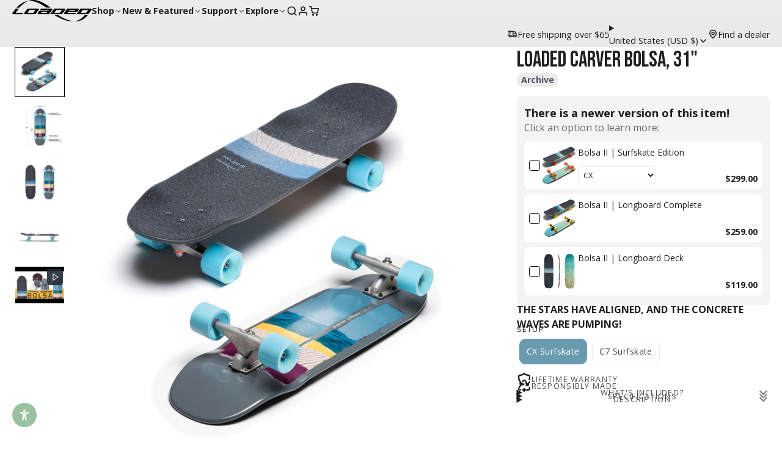

--- FILE ---
content_type: text/html; charset=utf-8
request_url: https://www.loadedboards.com/products/dummy-core?view=quick-view&section_id=s_product-quick-view
body_size: 2806
content:
<div id="shopify-section-s_product-quick-view" class="shopify-section">






<div class="quick-view-demo">
    <div id="ProductQuickView">
        <link href="//www.loadedboards.com/cdn/shop/t/105/assets/product-quick-view.css?v=149380381834737317801764710758" rel="stylesheet" type="text/css" media="all" onload="loadStyle(this)">
        
        <link href="//www.loadedboards.com/cdn/shop/t/105/assets/product-options-radio.css?v=84953371404707842631764710754" rel="stylesheet" type="text/css" media="all" onload="loadStyle(this)">
        <link href="//www.loadedboards.com/cdn/shop/t/105/assets/product-variant-selector.css?v=168846298007677659011764710763" rel="stylesheet" type="text/css" media="all" onload="loadStyle(this)">
        <link href="//www.loadedboards.com/cdn/shop/t/105/assets/product-options-swatch.css?v=51558611574545594581764710754" rel="stylesheet" type="text/css" media="all" onload="loadStyle(this)">
        <link href="//www.loadedboards.com/cdn/shop/t/105/assets/slideshow-blaze.css?v=40496813818592521561764710771" rel="stylesheet" type="text/css" media="all" onload="loadStyle(this)">
        <product-variant-provider
            id="s_product-quick-view-variant-provider"
            product-url="/products/dummy-core?view=quick-view" 
            section-id="s_product-quick-view"
            
            initial-variant-id="44924782575860" 
            initial-options-state="1909638562036"
            initial-image-position="1"
            
        >
            <product-quick-view section-id="s_product-quick-view" class="#product-quick-view @crop-images" style="--product-quick-view-gallery-width: 60%;">
                <modal-close class="#product-quick-view-close" section-id="s_product-quick-view">
                    


<svg class="#icon" >
            <use href="#svg-icon-x"></use>
        </svg>
                </modal-close>
                <div class="#product-quick-view-inner">
                    <div class="#product-quick-view-gallery"><link href="//www.loadedboards.com/cdn/shop/t/105/assets/slideshow-blaze.css?v=40496813818592521561764710771" rel="stylesheet" type="text/css" media="all" onload="loadStyle(this)">

<slideshow-blaze 
    class="#slideshow-blaze " 
    section-id="s_product-quick-view" 
    
    
    
    initial-index="0"
    
>
    <div class="blaze-slider #slideshow-blaze-slider" style="--slides-to-show: 1; --slide-gap: 0px;" data-element="blaze">
        <div class="blaze-container">
            
                <button class="blaze-next #slideshow-blaze-next" aria-label="Go to next slide" data-element="nav">
                    


<svg class="#icon" >
            <use href="#svg-icon-angle-right"></use>
        </svg>
                </button>
                <button class="blaze-prev #slideshow-blaze-prev" aria-label="Go to previous slide" data-element="nav">
                    


<svg class="#icon" >
            <use href="#svg-icon-angle-left"></use>
        </svg>
                </button>
            
            <div class="blaze-track-container #slideshow-blaze-track-container">
                <div class="blaze-track">
                    
    
    
        
        <div class="#product-quick-view-media" data-element="media" data-position="1">
            
                    <div class="
    #media 
    
    
    
    
    @animate-loading
" style="--image-fit: cover;">
        <img 
            class="#media-image "
            alt="A black, rectangular, plastic component with a textured surface."
            width="3600"
            height="3600"
            loading="lazy"
            style="
                --image-position: 50.0% 50.0%; 
                --image-ar-height: 3600; 
                --image-ar-width: 3600;
                
                --image-mobile-ar-height: 3600;
                --image-mobile-ar-width: 3600;
                
            "
            onload="lazyImageOnLoad(this)"
            
                
                
                
                src="//www.loadedboards.com/cdn/shop/files/Unlimited-MotorController-NoWire-Axio_68750522-510c-4233-859c-b61ef813a768_600x.jpg?v=1712864619"
                srcset="//www.loadedboards.com/cdn/shop/files/Unlimited-MotorController-NoWire-Axio_68750522-510c-4233-859c-b61ef813a768_600x.jpg?v=1712864619, //www.loadedboards.com/cdn/shop/files/Unlimited-MotorController-NoWire-Axio_68750522-510c-4233-859c-b61ef813a768_1200x.jpg?v=1712864619 2x, //www.loadedboards.com/cdn/shop/files/Unlimited-MotorController-NoWire-Axio_68750522-510c-4233-859c-b61ef813a768_1800x.jpg?v=1712864619 3x"
            
        />
        
        
    <div class="#media-image-loading-placeholder"></div>
    
</div>

                
        </div>
    
        
        <div class="#product-quick-view-media" data-element="media" data-position="2">
            
                    <div class="
    #media 
    
    
    
    
    @animate-loading
" style="--image-fit: cover;">
        <img 
            class="#media-image "
            alt="Black plastic component with a curved top and two side grooves."
            width="3600"
            height="3600"
            loading="lazy"
            style="
                --image-position: 50.0% 50.0%; 
                --image-ar-height: 3600; 
                --image-ar-width: 3600;
                
                --image-mobile-ar-height: 3600;
                --image-mobile-ar-width: 3600;
                
            "
            onload="lazyImageOnLoad(this)"
            
                
                
                
                src="//www.loadedboards.com/cdn/shop/files/Unlimited-MotorController-NoWire-Top_98c077ec-d7d1-42e4-b7e4-49d4b4612a8e_600x.jpg?v=1712864619"
                srcset="//www.loadedboards.com/cdn/shop/files/Unlimited-MotorController-NoWire-Top_98c077ec-d7d1-42e4-b7e4-49d4b4612a8e_600x.jpg?v=1712864619, //www.loadedboards.com/cdn/shop/files/Unlimited-MotorController-NoWire-Top_98c077ec-d7d1-42e4-b7e4-49d4b4612a8e_1200x.jpg?v=1712864619 2x, //www.loadedboards.com/cdn/shop/files/Unlimited-MotorController-NoWire-Top_98c077ec-d7d1-42e4-b7e4-49d4b4612a8e_1800x.jpg?v=1712864619 3x"
            
        />
        
        
    <div class="#media-image-loading-placeholder"></div>
    
</div>

                
        </div>
    

                </div>
            </div>
            
        </div>
    </div>
</slideshow-blaze>

<script type="module" src="//www.loadedboards.com/cdn/shop/t/105/assets/slideshow-blaze.js?v=23509213395211518451764710772"></script>
                    </div>
                    <div class="#product-quick-view-info" data-element="product-meta">
                        
                        
                                
                            
                                <div class="#product-quick-view-info-block @type:title" data-meta-block >
                                    
                                    
                                            



<link href="//www.loadedboards.com/cdn/shop/t/105/assets/product-title.css?v=181594260211871743861764710762" rel="stylesheet" type="text/css" media="all" onload="loadStyle(this)">



<div class="#product-title" style="--product-title-badge-size: 1.0rem;">
    
        
    
    

    
    <h1 class="#heading" style="--heading-scale: 0.8;">
        
            <span class="#text-truncate" style="--text-truncate-lines: 3">
                
        <a class="reset-link" href="/products/dummy-core">"Dummy" Core</a>
    
            </span>
        
    </h1>
     </div>
                                        
                                
                                </div>
                            
                        
                                
                            
                        
                                
                            
                                <div class="#product-quick-view-info-block @type:price" data-meta-block >
                                    
                                    
                                            <link href="//www.loadedboards.com/cdn/shop/t/105/assets/product-price.css?v=182065744756015745561764710756" rel="stylesheet" type="text/css" media="all" onload="loadStyle(this)">
                                            <product-variant-listener section-id="s_product-quick-view" emptyable id="b-s_product-quick-view-2">



<div class="#product-price @show-savings " 
    style="--product-price-font-size: 2.0rem;">
    <div class="#product-price-value">
        

<div class="#price "> 
<div class="#price-inner">
  <div class="#price-item @regular  ">
    <div class="#price-item-heading ">Price</div>
    <div class="#price-item-value">
      <span class="#price-value">$15</span>
    </div>
  </div></div>
      
  
</div>
    </div><div class="#product-price-tax-note">Taxes and <a href="/policies/shipping-policy">shipping</a> calculated at checkout</div><div class="#product-price-installements"><form method="post" action="/cart/add" id="product-form-installment-s_product-quick-view" accept-charset="UTF-8" class="shopify-product-form" enctype="multipart/form-data"><input type="hidden" name="form_type" value="product" /><input type="hidden" name="utf8" value="✓" /><input type="hidden" name="id" value="44924782575860">
                <shopify-payment-terms variant-id="44924782575860" shopify-meta="{&quot;type&quot;:&quot;product&quot;,&quot;currency_code&quot;:&quot;USD&quot;,&quot;country_code&quot;:&quot;US&quot;,&quot;variants&quot;:[{&quot;id&quot;:44924782575860,&quot;price_per_term&quot;:&quot;$7.50&quot;,&quot;full_price&quot;:&quot;$15.00&quot;,&quot;eligible&quot;:false,&quot;available&quot;:true,&quot;number_of_payment_terms&quot;:2}],&quot;min_price&quot;:&quot;$35.00&quot;,&quot;max_price&quot;:&quot;$30,000.00&quot;,&quot;financing_plans&quot;:[{&quot;min_price&quot;:&quot;$35.00&quot;,&quot;max_price&quot;:&quot;$49.99&quot;,&quot;terms&quot;:[{&quot;apr&quot;:0,&quot;loan_type&quot;:&quot;split_pay&quot;,&quot;installments_count&quot;:2}]},{&quot;min_price&quot;:&quot;$50.00&quot;,&quot;max_price&quot;:&quot;$149.99&quot;,&quot;terms&quot;:[{&quot;apr&quot;:0,&quot;loan_type&quot;:&quot;split_pay&quot;,&quot;installments_count&quot;:4}]},{&quot;min_price&quot;:&quot;$150.00&quot;,&quot;max_price&quot;:&quot;$249.99&quot;,&quot;terms&quot;:[{&quot;apr&quot;:0,&quot;loan_type&quot;:&quot;split_pay&quot;,&quot;installments_count&quot;:4},{&quot;apr&quot;:15,&quot;loan_type&quot;:&quot;interest&quot;,&quot;installments_count&quot;:3},{&quot;apr&quot;:15,&quot;loan_type&quot;:&quot;interest&quot;,&quot;installments_count&quot;:6},{&quot;apr&quot;:15,&quot;loan_type&quot;:&quot;interest&quot;,&quot;installments_count&quot;:12}]},{&quot;min_price&quot;:&quot;$250.00&quot;,&quot;max_price&quot;:&quot;$999.99&quot;,&quot;terms&quot;:[{&quot;apr&quot;:0,&quot;loan_type&quot;:&quot;split_pay&quot;,&quot;installments_count&quot;:4},{&quot;apr&quot;:0,&quot;loan_type&quot;:&quot;interest&quot;,&quot;installments_count&quot;:6},{&quot;apr&quot;:15,&quot;loan_type&quot;:&quot;interest&quot;,&quot;installments_count&quot;:3},{&quot;apr&quot;:15,&quot;loan_type&quot;:&quot;interest&quot;,&quot;installments_count&quot;:12}]},{&quot;min_price&quot;:&quot;$1,000.00&quot;,&quot;max_price&quot;:&quot;$1,699.99&quot;,&quot;terms&quot;:[{&quot;apr&quot;:0,&quot;loan_type&quot;:&quot;interest&quot;,&quot;installments_count&quot;:6},{&quot;apr&quot;:15,&quot;loan_type&quot;:&quot;interest&quot;,&quot;installments_count&quot;:12},{&quot;apr&quot;:15,&quot;loan_type&quot;:&quot;interest&quot;,&quot;installments_count&quot;:18}]},{&quot;min_price&quot;:&quot;$1,700.00&quot;,&quot;max_price&quot;:&quot;$30,000.00&quot;,&quot;terms&quot;:[{&quot;apr&quot;:0,&quot;loan_type&quot;:&quot;interest&quot;,&quot;installments_count&quot;:6},{&quot;apr&quot;:15,&quot;loan_type&quot;:&quot;interest&quot;,&quot;installments_count&quot;:12},{&quot;apr&quot;:15,&quot;loan_type&quot;:&quot;interest&quot;,&quot;installments_count&quot;:24}]}],&quot;installments_buyer_prequalification_enabled&quot;:false,&quot;seller_id&quot;:1952398}" ux-mode="iframe" show-new-buyer-incentive="false"></shopify-payment-terms><input type="hidden" name="product-id" value="8465983635700" /><input type="hidden" name="section-id" value="s_product-quick-view" /></form></div></div></product-variant-listener>
                                        
                                
                                </div>
                            
                        
                                
                            
                        
                                
                            
                                <div class="#product-quick-view-info-block @type:buy_buttons" data-meta-block >
                                    
                                    <link href="//www.loadedboards.com/cdn/shop/t/105/assets/product-form.css?v=161741004793845111581764710747" rel="stylesheet" type="text/css" media="all" onload="loadStyle(this)">


   
<form method="post" action="/contact#contactForms_product-quick-view" id="contactForms_product-quick-view" accept-charset="UTF-8" class="contact-form"><input type="hidden" name="form_type" value="contact" /><input type="hidden" name="utf8" value="✓" /></form><product-form
    class="#product-form"
    section-id="s_product-quick-view"
><form method="post" action="/cart/add" id="productForms_product-quick-view" accept-charset="UTF-8" class="shopify-product-form" enctype="multipart/form-data" novalidate="novalidate" data-type="add-to-cart-form"><input type="hidden" name="form_type" value="product" /><input type="hidden" name="utf8" value="✓" /><product-variant-listener section-id="s_product-quick-view" id="b-s_product-quick-view-4" emptyable>
            
                <div class="form"><input type="hidden" name="id" value="44924782575860"><div class="#product-form-add-to-cart"><product-to-cart 
    variant-id="44924782575860"
    section-id="s_product-quick-view"
    
        form-child
    
>
    <button 
    class="#button @tier:primary @display-style:shadow @size:lg @block"
    style=""
    
    
    
    
    
    
    
        type="submit"
    
    
    
    
       data-element="to-cart-button" 
    >
    
        Add to cart
    <div class="#spinner @size:md" style="">
    <div></div>
    <div></div>
    <div></div>
</div></button> 
</product-to-cart>

                    </div>

                    
                        <product-dynamic-checkout section-id="s_product-quick-view">
                            <div data-shopify="payment-button" class="shopify-payment-button"> <shopify-accelerated-checkout recommended="{&quot;supports_subs&quot;:true,&quot;supports_def_opts&quot;:false,&quot;name&quot;:&quot;shop_pay&quot;,&quot;wallet_params&quot;:{&quot;shopId&quot;:9210855524,&quot;merchantName&quot;:&quot;Loaded Boards&quot;,&quot;personalized&quot;:true}}" fallback="{&quot;supports_subs&quot;:true,&quot;supports_def_opts&quot;:true,&quot;name&quot;:&quot;buy_it_now&quot;,&quot;wallet_params&quot;:{}}" access-token="1d893e0ec645438c4e5dc0ab125a0bac" buyer-country="US" buyer-locale="en" buyer-currency="USD" variant-params="[{&quot;id&quot;:44924782575860,&quot;requiresShipping&quot;:true}]" shop-id="9210855524" enabled-flags="[&quot;ae0f5bf6&quot;]" > <div class="shopify-payment-button__button" role="button" disabled aria-hidden="true" style="background-color: transparent; border: none"> <div class="shopify-payment-button__skeleton">&nbsp;</div> </div> <div class="shopify-payment-button__more-options shopify-payment-button__skeleton" role="button" disabled aria-hidden="true">&nbsp;</div> </shopify-accelerated-checkout> <small id="shopify-buyer-consent" class="hidden" aria-hidden="true" data-consent-type="subscription"> This item is a recurring or deferred purchase. By continuing, I agree to the <span id="shopify-subscription-policy-button">cancellation policy</span> and authorize you to charge my payment method at the prices, frequency and dates listed on this page until my order is fulfilled or I cancel, if permitted. </small> </div>
                        </product-dynamic-checkout>
                    
                    
                </div>
            
        </product-variant-listener><input type="hidden" name="product-id" value="8465983635700" /><input type="hidden" name="section-id" value="s_product-quick-view" /></form></product-form>



    <script type="module" src="//www.loadedboards.com/cdn/shop/t/105/assets/product-dynamic-checkout.js?v=142312881311815161381764710746"></script>



                                
                                </div>
                            
                        
                        <product-variant-listener class="#product-quick-view-info-footer" section-id="s_product-quick-view" id="s_product-quick-view-view-more-link">
                            <a href="/products/dummy-core?variant=44924782575860" class="#product-quick-view-product-link reset-link">
                                More product details
                                


<svg class="#icon" >
            <use href="#svg-icon-angle-right"></use>
        </svg>
                            </a>
                        </product-variant-listener>
                    </div>
                </div>
            </product-quick-view>
        </product-variant-provider>
    </div>
</div>

</div>

--- FILE ---
content_type: text/css
request_url: https://www.loadedboards.com/cdn/shop/t/105/assets/slideshow-blaze.css?v=40496813818592521561764710771
body_size: -92
content:
.\#slideshow-blaze{--slideshow-blaze-arrow-offset: var(--glob-size-8);--slideshow-blaze-pagination-color: white;--slideshow-blaze-pagination-bottom: 1rem;--slideshow-blaze-pagination-padding: none;--slideshow-blaze-pagination-width: none;--slideshow-blaze-pagination-background: none;--slideshow-blaze-pagination-shadow: none;--slideshow-blaze-pagination-border-radius: none}.\#slideshow-blaze.\@hide-navigation-bg .\#slideshow-blaze-next,.\#slideshow-blaze.\@hide-navigation-bg .\#slideshow-blaze-prev{background:none;color:currentColor}.\#slideshow-blaze-next,.\#slideshow-blaze-prev{transition:var(--transition-base);cursor:pointer;-webkit-user-select:none;user-select:none;position:absolute;top:50%;transform:translateY(-50%);z-index:9;display:block;color:var(--color-g-text);padding:var(--glob-size-2);background-color:var(--color-g-fg);opacity:.6;border-radius:var(--glob-border-radius-base)}@media (prefers-reduced-motion: reduce){.\#slideshow-blaze-next,.\#slideshow-blaze-prev{transition:0s}}@media (max-width: 991px){.\#slideshow-blaze-next,.\#slideshow-blaze-prev{display:none}}.\#slideshow-blaze-next:hover,.\#slideshow-blaze-prev:hover{opacity:1}body.glob--border-radius-rounded .\#slideshow-blaze-next,body.glob--border-radius-rounded .\#slideshow-blaze-prev{border-radius:var(--glob-border-radius-circle)}.\#slideshow-blaze-next .\#icon,.\#slideshow-blaze-prev .\#icon{--size: 1.5rem}.\#slideshow-blaze-prev{left:var(--slideshow-blaze-arrow-offset)}.\#slideshow-blaze-next{right:var(--slideshow-blaze-arrow-offset)}.\#slideshow-blaze-pagination{position:absolute;bottom:var(--slideshow-blaze-pagination-bottom);padding:var(--slideshow-blaze-pagination-padding);width:var(--slideshow-blaze-pagination-width);background:var(--slideshow-blaze-pagination-background);border-radius:var(--slideshow-blaze-pagination-border-radius);box-shadow:var(--slideshow-blaze-pagination-shadow);left:50%;transform:translate(-50%);display:flex;flex-wrap:wrap;gap:.7rem;pointer-events:none}body.glob--layout-align-center .\#slideshow-blaze-pagination{justify-content:center}.\#slideshow-blaze-pagination>button{pointer-events:auto;transition:var(--transition-base);cursor:pointer;display:block;background-color:var(--slideshow-blaze-pagination-color);border:none;text-indent:-9999999px;opacity:.64;width:.8695652174rem;height:.8695652174rem;border-radius:var(--glob-border-radius-inner);box-shadow:var(--color-scheme-box-shadow-sm)}@media (prefers-reduced-motion: reduce){.\#slideshow-blaze-pagination>button{transition:0s}}body.glob--border-radius-rounded .\#slideshow-blaze-pagination>button{border-radius:.8695652174rem}.\#slideshow-blaze-pagination>button.active{opacity:1;width:3.0434782609rem}.\#slideshow-blaze-slider.start .\#slideshow-blaze-prev,.\#slideshow-blaze-slider.end .\#slideshow-blaze-next{opacity:0;pointer-events:none}.\#slideshow-blaze .blaze-active .\#hero.\@animated{--hero-animation-name: float}
/*# sourceMappingURL=/cdn/shop/t/105/assets/slideshow-blaze.css.map?v=40496813818592521561764710771 */


--- FILE ---
content_type: text/css
request_url: https://www.loadedboards.com/cdn/shop/t/105/assets/product-collapse.css?v=135121498046685395641764710745
body_size: -158
content:
.\#product-collapse{--accordion-with-images-collapsing-part-fr: 0fr;--accordion-with-images-indicator-rotate: 0deg;--accordion-with-images-text-opacity: 0;border-block:1px solid var(--color-g-border)}.\#product-collapse-trigger>summary{cursor:pointer;list-style:none}.\#product-collapse-trigger>summary::marker,.\#product-collapse-trigger>summary::-webkit-details-marker{display:none}.\#product-collapse-trigger[open] .\#product-collapse-indicator{--accordion-with-images-indicator-rotate: 180deg}.\#product-collapse-trigger[open]+.\#product-collapse-body{--accordion-with-images-collapsing-part-fr: 1fr;--accordion-with-images-text-opacity: 1}.\#product-collapse-header{display:flex;align-items:center;padding-block:var(--glob-size-4);justify-content:space-between;cursor:pointer}.\#product-collapse-heading{display:flex;align-items:center;gap:var(--glob-size-5);font-family:var(--glob-subheading-family);font-size:var(--glob-subheading-size);font-weight:var(--glob-subheading-weight);text-transform:var(--glob-subheading-transform);letter-spacing:var(--glob-subheading-letter-spacing, normal);opacity:var(--glob-subheading-opacity)}.\#product-collapse-heading-icon{display:flex;align-items:center;justify-content:center}.\#product-collapse-heading-icon .\#icon{--size: 1.3rem;opacity:.8}.\#product-collapse-indicator{transition:var(--transition-base);rotate:var(--accordion-with-images-indicator-rotate)}@media (prefers-reduced-motion: reduce){.\#product-collapse-indicator{transition:0s}}.\#product-collapse-indicator .\#icon{--size: 1.3rem;opacity:.6}.\#product-collapse-body{display:grid;grid-template-rows:var(--accordion-with-images-collapsing-part-fr);transition:var(--transition-base);opacity:var(--accordion-with-images-text-opacity)}@media (prefers-reduced-motion: reduce){.\#product-collapse-body{transition:0s}}.\#product-collapse-body-inner{overflow:hidden}.\#product-collapse-body-content{padding-bottom:var(--glob-size-4)}
/*# sourceMappingURL=/cdn/shop/t/105/assets/product-collapse.css.map?v=135121498046685395641764710745 */


--- FILE ---
content_type: text/css
request_url: https://www.loadedboards.com/cdn/shop/t/105/assets/footer-localization.css?v=107695099017508021901764710712
body_size: -493
content:
.\#footer-localization{--footer-localization-border-width: min(.15em, 2px);--footer-localization-border-color: currentColor;display:flex;align-items:center;justify-content:center;flex-wrap:wrap;gap:var(--glob-size-6)}.\#footer-localization-item-title{font-size:1rem;font-weight:400;margin-bottom:var(--glob-size-3);text-align:center;opacity:.8}.\#footer-localization-item-button{padding:var(--glob-size-3) var(--glob-size-5);display:flex;align-items:center;gap:var(--glob-size-4);position:relative;z-index:1;height:48px}.\#footer-localization-item-button:after{content:"";border-radius:var(--glob-border-radius-base);top:0;left:0;width:100%;height:100%;position:absolute;border:var(--footer-localization-border-width) solid var(--footer-localization-border-color);opacity:.15;z-index:-1}.\#footer-localization-item-button-title{font-size:1.15rem}.\#footer-localization-item-button-iso{font-weight:var(--glob-body-bold-weight);font-size:1.3225rem}.\#footer-localization-item-button-caret .\#icon{--size: 1.2rem;opacity:.46}.\#footer-localization-item-button-flag{border-radius:var(--glob-border-radius-sm)}
/*# sourceMappingURL=/cdn/shop/t/105/assets/footer-localization.css.map?v=107695099017508021901764710712 */


--- FILE ---
content_type: text/css
request_url: https://www.loadedboards.com/cdn/shop/t/105/assets/product-form.css?v=161741004793845111581764710747
body_size: -296
content:
.\#product-form .shopify-payment-button__button--unbranded{font-family:var(--glob-button-family);font-size:var(--glob-button-size);font-weight:var(--glob-button-weight);text-transform:var(--glob-button-transform);letter-spacing:var(--glob-button-letter-spacing, normal);word-spacing:max(var(--glob-button-letter-spacing) * 1.1,.25em)}body.glob--button-pill .\#product-form .shopify-payment-button__button--unbranded,.\#product-form body.glob--button-pill .shopify-payment-button__button--unbranded{border-radius:var(--glob-border-radius-pill)}body:not(.glob--button-pill) .\#product-form .shopify-payment-button__button--unbranded,.\#product-form body:not(.glob--button-pill) .shopify-payment-button__button--unbranded{border-radius:var(--glob-border-radius-base)}.\#product-form product-dynamic-checkout.\!disabled{opacity:.5;pointer-events:none;z-index:2}.\#product-form .shopify-payment-button__button--unbranded{padding:1.1em 1.75em;height:auto;background-color:var(--color-g-button-buy-it-now-bg);color:var(--color-g-button-buy-it-now-text);font-size:max(var(--glob-button-size) * 1.1,1rem)}.\#product-form .shopify-payment-button__button--unbranded:hover:not([disabled]){background-color:var(--color-g-button-buy-it-now-bg-hover)}.\#product-form shopify-accelerated-checkout{--shopify-accelerated-checkout-button-block-size: 52px}.\#product-form shopify-accelerated-checkout-cart{--shopify-accelerated-checkout-button-block-size: 42px}.\#product-form shopify-accelerated-checkout,.\#product-form shopify-accelerated-checkout-cart{--shopify-accelerated-checkout-button-border-radius: var(--glob-border-radius-base)}body.glob--border-radius-rounded .\#product-form shopify-accelerated-checkout,body.glob--border-radius-rounded .\#product-form shopify-accelerated-checkout-cart{--shopify-accelerated-checkout-button-border-radius: var(--glob-border-radius-pill)}body.glob--button-pill .\#product-form shopify-accelerated-checkout,body.glob--button-pill .\#product-form shopify-accelerated-checkout-cart{--shopify-accelerated-checkout-button-border-radius: var(--glob-border-radius-pill)}.\#product-form-add-to-cart{align-items:center;display:flex;gap:var(--glob-size-2)}.\#product-form-add-to-cart product-to-cart{flex-grow:1}.\#product-form-recipient{display:block;margin-bottom:var(--glob-size-4)}.\#product-form-recipient-fields{margin-top:var(--glob-size-2);display:none}.\#product-form-recipient-fields .\#form-field:not(:last-of-type){margin-bottom:var(--glob-size-2)}.\#product-form-recipient-field-info{font-size:.7rem;opacity:.64}.\#product-form-recipient.\!active .\#product-form-recipient-fields{display:block}
/*# sourceMappingURL=/cdn/shop/t/105/assets/product-form.css.map?v=161741004793845111581764710747 */


--- FILE ---
content_type: application/x-javascript
request_url: https://app.cart-bot.net/public/status/shop/loaded-boards.myshopify.com.js?1768623021
body_size: -170
content:
var giftbee_settings_updated='1768241619c';

--- FILE ---
content_type: text/javascript
request_url: https://www.loadedboards.com/cdn/shop/t/105/assets/posted-popup.js?v=55488760110417975031764710741
body_size: -431
content:
const{Core,Events}=Global;customElements.define("posted-popup",class extends Core{propTypes={"newsletter-msg":String,"contact-msg":String};alerts={contact_posted:this.prop("contact-msg"),customer_posted:this.prop("newsletter-msg")};render(){this.URLSearchParams=new URL(window.location.href).searchParams,Object.keys(this.alerts).map(this._checkAndAlert.bind(this))}_checkAndAlert(type){this.URLSearchParams.get(type)&&(this._alert(this.alerts[type]),this._removeURLParam(type))}async _alert(msg){await customElements.whenDefined("toast-notification"),this.pub(Events.TOAST_NOTIFICATION,{title:msg,type:"success"})}_removeURLParam(paramName){this.URLSearchParams.delete(paramName),window.history.replaceState(window.history.state,"",this.currentURL.href)}});
//# sourceMappingURL=/cdn/shop/t/105/assets/posted-popup.js.map?v=55488760110417975031764710741


--- FILE ---
content_type: text/javascript; charset=utf-8
request_url: https://www.loadedboards.com/products/loaded-carver-bolsa-longboard-skateboard.js
body_size: 1758
content:
{"id":6794839523489,"title":"Loaded Carver Bolsa, 31\"","handle":"loaded-carver-bolsa-longboard-skateboard","description":"\u003cp\u003e\u003cspan style=\"color: #7ab1c6;\"\u003eThe Loaded Carver Bolsa is sold out and discontinued, but there are still a few more out there! The following fine skate establishments should have some in stock. Move fast if you want one:\u003c\/span\u003e\u003c\/p\u003e\n\u003cul\u003e\n\u003cli\u003e\u003ca href=\"https:\/\/www.insanitybs.com\/search?q=loaded+bolsa\" target=\"_blank\"\u003eInsanity\u003c\/a\u003e\u003c\/li\u003e\n\u003cli\u003e\u003ca href=\"https:\/\/www.focusmadison.com\/search?options%5Bprefix%5D=last\u0026amp;q=loaded+bolsa\" target=\"_blank\"\u003eFocus\u003c\/a\u003e\u003c\/li\u003e\n\u003cli\u003e\u003ca href=\"https:\/\/catalystshop.com\/search.php?search_query=loaded%20bolsa\u0026amp;section=product\" target=\"_blank\"\u003eCatalyst Skateshop\u003c\/a\u003e\u003c\/li\u003e\n\u003cli\u003e\u003ca href=\"https:\/\/longboardsusa.com\/pages\/search-results-page?q=loaded%20bolsa\" target=\"_blank\"\u003eSkateUSA\u003c\/a\u003e\u003c\/li\u003e\n\u003cli\u003e\u003ca href=\"https:\/\/shop.ccs.com\/search?q=loaded+bolsa\" target=\"_blank\"\u003eCCS\u003c\/a\u003e\u003c\/li\u003e\n\u003cli\u003e\u003ca href=\"https:\/\/www.daddiesboardshop.com\/search?q=loaded+bolsa\" target=\"_blank\"\u003eDaddies\u003c\/a\u003e\u003c\/li\u003e\n\u003cli\u003e\u003ca href=\"https:\/\/www.tactics.com\/search\/loaded+bolsa\" target=\"_blank\"\u003eTactics\u003c\/a\u003e\u003c\/li\u003e\n\u003c\/ul\u003e\n\u003chr\u003e\n\u003cdiv class=\"row\"\u003e\n\u003cdiv class=\"col-md-6 col-sm-12\"\u003e\n\u003ch2\u003eThe stars have aligned, and the concrete waves are pumping!\u003c\/h2\u003e\n\u003cp\u003eThe epitome of flow has hit the pavement. Compact, comfortable, and agile, the Bolsa deck is Loaded’s spin on the stellar CX and C7 truck systems by \u003ca title=\"Carver Skateboards\" href=\"https:\/\/carverskateboards.com\/\" target=\"_blank\"\u003eCarver Skateboards\u003c\/a\u003e with Orangatang wheels and bushings for a premium hard-carving surfskate experience.\u003c\/p\u003e\n\u003cbr\u003e\n\u003c\/div\u003e\n\u003cdiv class=\"col-md-6 col-sm-12\"\u003e\n\u003ch2\u003eLONGBOARD SPECS\u003c\/h2\u003e\n\u003cp\u003eLength: 31″ \/ 78.75 cm\u003cbr\u003eWidth: 9.4″ \/ 24 cm\u003cbr\u003eWheelbase: 16-17″ \/ 40-43 cm\u003cbr\u003eProfile: rocker with flared wheel wells\u003cbr\u003eWeight (deck only): 3 lb \/ 1.35 kg\u003c\/p\u003e\n\u003c\/div\u003e\n\u003c\/div\u003e","published_at":"2025-12-09T13:53:02-08:00","created_at":"2021-06-14T04:23:42-07:00","vendor":"Loaded Boards","type":"Archived Longboard","tags":["Archived","Boards","completeprice-250-300","Description Top","flex-stiff","Kyoto Pro Board Bag","length-25-32in-64-81cm","Pricing Low","profile-rocker","recommendedwheelssize-65-75-mm","topmount","truckmount:topmount","weight-2-3lb-0-9-1-4kg","wheelbase-10-20in-25-51cm","width-9-0-9-5in-23-24cm","YGroup_Bolsa","zip"],"price":27900,"price_min":27900,"price_max":29900,"available":true,"price_varies":true,"compare_at_price":null,"compare_at_price_min":0,"compare_at_price_max":0,"compare_at_price_varies":false,"variants":[{"id":43844133650676,"title":"CX Surfskate","option1":"CX Surfskate","option2":null,"option3":null,"sku":"BOCX","requires_shipping":true,"taxable":true,"featured_image":{"id":30019890348193,"product_id":6794839523489,"position":1,"created_at":"2021-07-15T13:01:20-07:00","updated_at":"2021-07-15T13:01:22-07:00","alt":"Loaded Carver Bolsa CX Surfskate Longboard Skateboard","width":2048,"height":2048,"src":"https:\/\/cdn.shopify.com\/s\/files\/1\/0092\/1085\/5524\/products\/Loaded-Carver-Bolsa-CX-Axo-2048px.jpg?v=1626379282","variant_ids":[43844133650676]},"available":true,"name":"Loaded Carver Bolsa, 31\" - CX Surfskate","public_title":"CX Surfskate","options":["CX Surfskate"],"price":27900,"weight":4536,"compare_at_price":null,"inventory_management":"shopify","barcode":"819992023719","featured_media":{"alt":"Loaded Carver Bolsa CX Surfskate Longboard Skateboard","id":22600917745825,"position":1,"preview_image":{"aspect_ratio":1.0,"height":2048,"width":2048,"src":"https:\/\/cdn.shopify.com\/s\/files\/1\/0092\/1085\/5524\/products\/Loaded-Carver-Bolsa-CX-Axo-2048px.jpg?v=1626379282"}},"requires_selling_plan":false,"selling_plan_allocations":[]},{"id":43844133683444,"title":"C7 Surfskate","option1":"C7 Surfskate","option2":null,"option3":null,"sku":"BOC7","requires_shipping":true,"taxable":true,"featured_image":{"id":30019889889441,"product_id":6794839523489,"position":2,"created_at":"2021-07-15T13:01:20-07:00","updated_at":"2021-07-15T13:01:21-07:00","alt":"Loaded Carver Bolsa C7 Surfskate Longboard Skateboard","width":2048,"height":2048,"src":"https:\/\/cdn.shopify.com\/s\/files\/1\/0092\/1085\/5524\/products\/Loaded-Carver-Bolsa-C7-Axo-2048px.jpg?v=1626379281","variant_ids":[43844133683444]},"available":true,"name":"Loaded Carver Bolsa, 31\" - C7 Surfskate","public_title":"C7 Surfskate","options":["C7 Surfskate"],"price":29900,"weight":4763,"compare_at_price":null,"inventory_management":"shopify","barcode":"819992023726","featured_media":{"alt":"Loaded Carver Bolsa C7 Surfskate Longboard Skateboard","id":22600917876897,"position":2,"preview_image":{"aspect_ratio":1.0,"height":2048,"width":2048,"src":"https:\/\/cdn.shopify.com\/s\/files\/1\/0092\/1085\/5524\/products\/Loaded-Carver-Bolsa-C7-Axo-2048px.jpg?v=1626379281"}},"requires_selling_plan":false,"selling_plan_allocations":[]}],"images":["\/\/cdn.shopify.com\/s\/files\/1\/0092\/1085\/5524\/products\/Loaded-Carver-Bolsa-CX-Axo-2048px.jpg?v=1626379282","\/\/cdn.shopify.com\/s\/files\/1\/0092\/1085\/5524\/products\/Loaded-Carver-Bolsa-C7-Axo-2048px.jpg?v=1626379281","\/\/cdn.shopify.com\/s\/files\/1\/0092\/1085\/5524\/products\/Loaded-Carver-Bolsa-CX-Profile-2048px.jpg?v=1626379282","\/\/cdn.shopify.com\/s\/files\/1\/0092\/1085\/5524\/products\/Loaded-Carver-Bolsa-C7-Profile-2048px.jpg?v=1626379282","\/\/cdn.shopify.com\/s\/files\/1\/0092\/1085\/5524\/products\/Loaded-Carver-Bolsa-CX-Front-2048px.jpg?v=1626379281","\/\/cdn.shopify.com\/s\/files\/1\/0092\/1085\/5524\/products\/Loaded-Carver-Bolsa-C7-Front-2048px.jpg?v=1626379281","\/\/cdn.shopify.com\/s\/files\/1\/0092\/1085\/5524\/files\/Loaded-Carver-Bolsa-C7-setup-infographic-diagram.jpg?v=1683659987","\/\/cdn.shopify.com\/s\/files\/1\/0092\/1085\/5524\/files\/Loaded-Carver-Bolsa-CX-setup-infographic-diagram.jpg?v=1683659987"],"featured_image":"\/\/cdn.shopify.com\/s\/files\/1\/0092\/1085\/5524\/products\/Loaded-Carver-Bolsa-CX-Axo-2048px.jpg?v=1626379282","options":[{"name":"Setup","position":1,"values":["CX Surfskate","C7 Surfskate"]}],"url":"\/products\/loaded-carver-bolsa-longboard-skateboard","media":[{"alt":"Loaded Carver Bolsa CX Surfskate Longboard Skateboard","id":22600917745825,"position":1,"preview_image":{"aspect_ratio":1.0,"height":2048,"width":2048,"src":"https:\/\/cdn.shopify.com\/s\/files\/1\/0092\/1085\/5524\/products\/Loaded-Carver-Bolsa-CX-Axo-2048px.jpg?v=1626379282"},"aspect_ratio":1.0,"height":2048,"media_type":"image","src":"https:\/\/cdn.shopify.com\/s\/files\/1\/0092\/1085\/5524\/products\/Loaded-Carver-Bolsa-CX-Axo-2048px.jpg?v=1626379282","width":2048},{"alt":"Loaded Carver Bolsa C7 Surfskate Longboard Skateboard","id":22600917876897,"position":2,"preview_image":{"aspect_ratio":1.0,"height":2048,"width":2048,"src":"https:\/\/cdn.shopify.com\/s\/files\/1\/0092\/1085\/5524\/products\/Loaded-Carver-Bolsa-C7-Axo-2048px.jpg?v=1626379281"},"aspect_ratio":1.0,"height":2048,"media_type":"image","src":"https:\/\/cdn.shopify.com\/s\/files\/1\/0092\/1085\/5524\/products\/Loaded-Carver-Bolsa-C7-Axo-2048px.jpg?v=1626379281","width":2048},{"alt":"Loaded Carver Bolsa CX Surfskate Longboard Skateboard","id":22600917975201,"position":3,"preview_image":{"aspect_ratio":1.0,"height":2048,"width":2048,"src":"https:\/\/cdn.shopify.com\/s\/files\/1\/0092\/1085\/5524\/products\/Loaded-Carver-Bolsa-CX-Profile-2048px.jpg?v=1626379282"},"aspect_ratio":1.0,"height":2048,"media_type":"image","src":"https:\/\/cdn.shopify.com\/s\/files\/1\/0092\/1085\/5524\/products\/Loaded-Carver-Bolsa-CX-Profile-2048px.jpg?v=1626379282","width":2048},{"alt":"Loaded Carver Bolsa C7 Surfskate Longboard Skateboard","id":22600918007969,"position":4,"preview_image":{"aspect_ratio":1.0,"height":2048,"width":2048,"src":"https:\/\/cdn.shopify.com\/s\/files\/1\/0092\/1085\/5524\/products\/Loaded-Carver-Bolsa-C7-Profile-2048px.jpg?v=1626379282"},"aspect_ratio":1.0,"height":2048,"media_type":"image","src":"https:\/\/cdn.shopify.com\/s\/files\/1\/0092\/1085\/5524\/products\/Loaded-Carver-Bolsa-C7-Profile-2048px.jpg?v=1626379282","width":2048},{"alt":"Loaded Carver Bolsa CX Surfskate Longboard Skateboard","id":22600917909665,"position":5,"preview_image":{"aspect_ratio":1.0,"height":2048,"width":2048,"src":"https:\/\/cdn.shopify.com\/s\/files\/1\/0092\/1085\/5524\/products\/Loaded-Carver-Bolsa-CX-Front-2048px.jpg?v=1626379281"},"aspect_ratio":1.0,"height":2048,"media_type":"image","src":"https:\/\/cdn.shopify.com\/s\/files\/1\/0092\/1085\/5524\/products\/Loaded-Carver-Bolsa-CX-Front-2048px.jpg?v=1626379281","width":2048},{"alt":"Loaded Carver Bolsa C7 Surfskate Longboard Skateboard","id":22600917942433,"position":6,"preview_image":{"aspect_ratio":1.0,"height":2048,"width":2048,"src":"https:\/\/cdn.shopify.com\/s\/files\/1\/0092\/1085\/5524\/products\/Loaded-Carver-Bolsa-C7-Front-2048px.jpg?v=1626379281"},"aspect_ratio":1.0,"height":2048,"media_type":"image","src":"https:\/\/cdn.shopify.com\/s\/files\/1\/0092\/1085\/5524\/products\/Loaded-Carver-Bolsa-C7-Front-2048px.jpg?v=1626379281","width":2048},{"alt":"Loaded Carver Bolsa C7 longboard skateboard setup components and dimensions","id":32088363729140,"position":7,"preview_image":{"aspect_ratio":1.0,"height":2048,"width":2048,"src":"https:\/\/cdn.shopify.com\/s\/files\/1\/0092\/1085\/5524\/files\/Loaded-Carver-Bolsa-C7-setup-infographic-diagram.jpg?v=1683659987"},"aspect_ratio":1.0,"height":2048,"media_type":"image","src":"https:\/\/cdn.shopify.com\/s\/files\/1\/0092\/1085\/5524\/files\/Loaded-Carver-Bolsa-C7-setup-infographic-diagram.jpg?v=1683659987","width":2048},{"alt":"Loaded Carver Bolsa CX longboard skateboard setup components and dimensions","id":32088363761908,"position":8,"preview_image":{"aspect_ratio":1.0,"height":2048,"width":2048,"src":"https:\/\/cdn.shopify.com\/s\/files\/1\/0092\/1085\/5524\/files\/Loaded-Carver-Bolsa-CX-setup-infographic-diagram.jpg?v=1683659987"},"aspect_ratio":1.0,"height":2048,"media_type":"image","src":"https:\/\/cdn.shopify.com\/s\/files\/1\/0092\/1085\/5524\/files\/Loaded-Carver-Bolsa-CX-setup-infographic-diagram.jpg?v=1683659987","width":2048},{"alt":"A playful skateboard-themed image featuring a person in a lab coat and sunglasses, showcasing two skateboards with a colorful design, along with the text 'Loader Carver Bolsa'.","id":35958884499700,"position":9,"preview_image":{"aspect_ratio":1.333,"height":360,"width":480,"src":"https:\/\/cdn.shopify.com\/s\/files\/1\/0092\/1085\/5524\/files\/preview_images\/hqdefault_9b9fa372-9e10-4be6-821e-8f9690758e9d.jpg?v=1735859196"},"aspect_ratio":1.77,"external_id":"Mb-Xe4ZcRRw","host":"youtube","media_type":"external_video"}],"requires_selling_plan":false,"selling_plan_groups":[]}

--- FILE ---
content_type: image/svg+xml
request_url: https://flagicons.lipis.dev/flags/1x1/ke.svg
body_size: 131
content:
<svg xmlns="http://www.w3.org/2000/svg" xmlns:xlink="http://www.w3.org/1999/xlink" id="flag-icons-ke" viewBox="0 0 512 512">
  <defs>
    <path id="ke-a" stroke-miterlimit="10" d="m-28.6 47.5 1.8 1 46.7-81c2.7-.6 4.2-3.2 5.7-5.8 1-1.8 5-8.7 6.7-17.7a58 58 0 0 0-11.9 14.7c-1.5 2.6-3 5.2-2.3 7.9z"/>
  </defs>
  <path fill="#fff" d="M0 0h512v512H0z"/>
  <path fill="#000001" d="M0 0h512v153.6H0z"/>
  <path fill="#060" d="M0 358.4h512V512H0z"/>
  <g id="ke-b" transform="matrix(3.2 0 0 3.2 255.8 256)">
    <use xlink:href="#ke-a" width="100%" height="100%" stroke="#000"/>
    <use xlink:href="#ke-a" width="100%" height="100%" fill="#fff"/>
  </g>
  <use xlink:href="#ke-b" width="100%" height="100%" transform="matrix(-1 0 0 1 511.7 0)"/>
  <path fill="#b00" d="M255.8 102.4c-19.2 0-51.2 51.2-60.8 76.8H0v153.6h195c9.7 25.6 41.7 76.8 60.9 76.8s51.2-51.2 60.8-76.8H512V179.2H316.6c-9.6-25.6-41.6-76.8-60.8-76.8"/>
  <path id="ke-c" d="M316.6 332.8a220 220 0 0 0 16-76.8 220 220 0 0 0-16-76.8 220 220 0 0 0-16 76.8 220 220 0 0 0 16 76.8"/>
  <use xlink:href="#ke-c" width="100%" height="100%" transform="matrix(-1 0 0 1 511.7 0)"/>
  <g fill="#fff" transform="matrix(3.2 0 0 3.2 255.8 256)">
    <ellipse rx="4" ry="6"/>
    <path id="ke-d" d="M1 5.8s4 8 4 21-4 21-4 21z"/>
    <use xlink:href="#ke-d" width="100%" height="100%" transform="scale(-1)"/>
    <use xlink:href="#ke-d" width="100%" height="100%" transform="scale(-1 1)"/>
    <use xlink:href="#ke-d" width="100%" height="100%" transform="scale(1 -1)"/>
  </g>
</svg>


--- FILE ---
content_type: text/javascript
request_url: https://www.loadedboards.com/cdn/shop/t/105/assets/product-variant-listener.js?v=92739623799991911711764710763
body_size: -272
content:
const{Core,Events}=Global,{$isEmpty,$replaceContent}=Global.Utils;customElements.define("product-variant-listener",class extends Core{propTypes={emptyable:Boolean,"variant-selector":Boolean};isMetaHidden=!1;render(){this.prop("emptyable")&&(this.$meta=this.closest("[data-meta-block]"),this._setMetaHidden()),this.sub(Events.VARIANT_UPDATE,this._onVariantUpdate)}_onVariantUpdate({targets}){try{$replaceContent(this,targets[this.id],!0),(this.prop("emptyable")||this.isMetaHidden)&&this._setMetaHidden(),this.dispatchEvent(new CustomEvent("update",{bubbles:!0}))}catch{console.log(`Can't find ${targets[this.id]} in update `)}}_setMetaHidden(state){this.isMetaHidden=state===void 0?$isEmpty(this):state,this.$meta.toggleAttribute("hidden",this.isMetaHidden)}}),customElements.define("product-variant-selector",class extends Core{render(){this.$({change:this._onVariantChange})}_onVariantChange(e){this.pub(Events.VARIANT_CHANGE,{optionValueId:e.target.dataset.optionValueId,optionIndex:e.target.dataset.optionIndex,variantId:e.target.dataset.variantId,imagePosition:e.target.dataset.imagePosition})}});
//# sourceMappingURL=/cdn/shop/t/105/assets/product-variant-listener.js.map?v=92739623799991911711764710763


--- FILE ---
content_type: image/svg+xml
request_url: https://flagicons.lipis.dev/flags/1x1/bb.svg
body_size: -96
content:
<svg xmlns="http://www.w3.org/2000/svg" xmlns:xlink="http://www.w3.org/1999/xlink" id="flag-icons-bb" viewBox="0 0 512 512">
  <path fill="#00267f" d="M0-.2h512V512H0z"/>
  <path fill="#ffc726" d="M170.7-.2h170.6V512H170.7z"/>
  <path id="bb-a" fill="#000001" d="M256 173.3c-5.5 15.1-11.2 30.9-23.3 43a52 52 0 0 1 14.6-2.3v63.6l-18 2.7q-1-.1-.9-2.4a244 244 0 0 0-11.7-53.6c-.4-2.3-7.2-11.3-2-9.7.7 0 7.7 3 6.6 1.6a68 68 0 0 0-37.1-19.2c-1.2-.3-2 .3-.9 1.7 18 27.7 33.1 60.4 33 99.2 7 0 24-4.1 31-4.1v44.9h8.8l2-125.4z"/>
  <use xlink:href="#bb-a" width="100%" height="100%" transform="matrix(-1 0 0 1 512 0)"/>
</svg>


--- FILE ---
content_type: text/javascript; charset=utf-8
request_url: https://www.loadedboards.com/products/bolsa-ii-surfskate-edition.js
body_size: 1664
content:
{"id":8954801881332,"title":"Bolsa II | Surfskate Edition","handle":"bolsa-ii-surfskate-edition","description":"\u003ch2\u003eDO-IT-ALL DOUBLE-KICK.\u003c\/h2\u003e\n\u003cp\u003eThe Bolsa II offers a balance of performance and versatility, featuring a refined shape designed to work with Carver CX and C7 surfskate truck setups. Its generous width, subtle rocker, and mellow concave provide a comfortable, stable ride. Functional kicktails offer power, control, and a locked-in-the-pocket feel for energetic pumping and slashing. Mellow wheel flares provide reference points for your feet along with ample wheel clearance, which is further enhanced by milled wheel wells.\u003c\/p\u003e\n\u003cp\u003e\u003cstrong\u003eIT’S RIGHT FOR YOU IF…\u003c\/strong\u003e\u003c\/p\u003e\n\u003cul\u003e\n\u003cli\u003eYou’re a surfskate enthusiast who wants high-performance carving and pumping. You’re looking for a board with secure ergonomics and stability for deep carves, and you want smooth, flowy trucks with premium wheels and bushings.\u003c\/li\u003e\n\u003cli\u003eCX setup: You’re looking for very snappy turns and to replicate the quick response you feel as you pump a surfboard. You want to pump this truck but still have the capability to land aerial maneuvers and ride fakie with more stability.\u003c\/li\u003e\n\u003cli\u003eC7 setup: You want the fluid, lateral sway you feel surfing as you pump. You’re looking for the smoothest turning, fastest pumping surfskate truck that has a striking similarity to short-board surfing.\u003c\/li\u003e\n\u003c\/ul\u003e\n\u003cp\u003e\u003cstrong\u003eLONGBOARD SPECS\u003c\/strong\u003e\u003c\/p\u003e\n\u003cul\u003e\n\u003cli\u003eLength: 34″ \/ 86.4 cm\u003c\/li\u003e\n\u003cli\u003eWidth: 9.4″ \/ 23.9 cm\u003c\/li\u003e\n\u003cli\u003eWheelbase: 16-17.5″ \/ 40.6-44.5 cm\u003c\/li\u003e\n\u003cli\u003eProfile: rocker\u003c\/li\u003e\n\u003cli\u003eFlex: stiff\u003c\/li\u003e\n\u003cli\u003eWeight (deck only): 3.8 lb \/ 1.7 kg\u003c\/li\u003e\n\u003c\/ul\u003e\n\u003cp\u003e\u003cstrong\u003eCOMPLETE SETUP\u003c\/strong\u003e\u003c\/p\u003e\n\u003cp\u003eComplete build kit (CX):\u003c\/p\u003e\n\u003cul\u003e\n\u003cli\u003eDeck: Loaded Bolsa II\u003c\/li\u003e\n\u003cli\u003eTrucks: Carver CX (front) + C2 (rear)\u003c\/li\u003e\n\u003cli\u003eBushings: Orangatang Knuckle (medium\/purple, front, roadside) + Nipple (soft\/orange, front, boardside) + Nipples (hard\/yellow, rear)\u003c\/li\u003e\n\u003cli\u003eWheels: Orangatang 65mm Love Handles (80a, orange)\u003c\/li\u003e\n\u003cli\u003eBearings: Loaded Jehu V2\u003c\/li\u003e\n\u003cli\u003eRisers: 3mm\u003c\/li\u003e\n\u003cli\u003eHardware: Loaded countersunk (1.25″)\u003c\/li\u003e\n\u003cli\u003eAssembled on inner (16″) wheelbase\u003c\/li\u003e\n\u003c\/ul\u003e\n\u003cp\u003eComplete build kit (C7):\u003c\/p\u003e\n\u003cul\u003e\n\u003cli\u003eDeck: Loaded Bolsa II\u003c\/li\u003e\n\u003cli\u003eTrucks: Carver C7 (front) + C2 (rear)\u003c\/li\u003e\n\u003cli\u003eBushings: Orangatang Knuckles (medium\/purple, rear)\u003c\/li\u003e\n\u003cli\u003eWheels: Orangatang 65mm Love Handles (77a, blue)\u003c\/li\u003e\n\u003cli\u003eBearings: Loaded Jehu V2\u003c\/li\u003e\n\u003cli\u003eRisers: 3mm x 2 (6mm total)\u003c\/li\u003e\n\u003cli\u003eHardware: Loaded countersunk (1.25″)\u003c\/li\u003e\n\u003cli\u003eAssembled on outer (17.5″) wheelbase\u003c\/li\u003e\n\u003c\/ul\u003e","published_at":"2025-03-13T10:03:52-07:00","created_at":"2025-02-03T10:39:09-08:00","vendor":"Loaded Boards","type":"Longboard","tags":["Boards","completeprice-250-300","disciplines-surfskate","flex-stiff","Kyoto Big Fish Board Bag","length-32-37in-81-94cm","profile-rocker","recommendedwheelssize-65-75-mm","topmount","truckmount:topmount","weight-3-4lb-1-4-1-8kg","wheelbase-10-20in-25-51cm","width-9-0-9-5in-23-24cm","YGroup_Bolsa"],"price":29900,"price_min":29900,"price_max":32900,"available":true,"price_varies":true,"compare_at_price":null,"compare_at_price_min":0,"compare_at_price_max":0,"compare_at_price_varies":false,"variants":[{"id":46197950087412,"title":"CX","option1":"CX","option2":null,"option3":null,"sku":"BOV2CX","requires_shipping":true,"taxable":true,"featured_image":{"id":44234322575604,"product_id":8954801881332,"position":1,"created_at":"2025-03-05T17:08:36-08:00","updated_at":"2025-03-20T13:50:33-07:00","alt":"Two skateboards with bright orange wheels, one featuring a textured gray surface and the other with a blue patterned design.","width":2048,"height":2048,"src":"https:\/\/cdn.shopify.com\/s\/files\/1\/0092\/1085\/5524\/files\/Loaded-Bolsa-II-Surfskate-ECOM-2048p-01-CX-hero.jpg?v=1742503833","variant_ids":[46197950087412]},"available":true,"name":"Bolsa II | Surfskate Edition - CX","public_title":"CX","options":["CX"],"price":29900,"weight":3800,"compare_at_price":null,"inventory_management":"shopify","barcode":"819992024235","featured_media":{"alt":"Two skateboards with bright orange wheels, one featuring a textured gray surface and the other with a blue patterned design.","id":36338955944180,"position":1,"preview_image":{"aspect_ratio":1.0,"height":2048,"width":2048,"src":"https:\/\/cdn.shopify.com\/s\/files\/1\/0092\/1085\/5524\/files\/Loaded-Bolsa-II-Surfskate-ECOM-2048p-01-CX-hero.jpg?v=1742503833"}},"requires_selling_plan":false,"selling_plan_allocations":[]},{"id":46197950120180,"title":"C7","option1":"C7","option2":null,"option3":null,"sku":"BOV2C7","requires_shipping":true,"taxable":true,"featured_image":{"id":44234322542836,"product_id":8954801881332,"position":5,"created_at":"2025-03-05T17:08:36-08:00","updated_at":"2025-03-20T13:50:36-07:00","alt":"A Bolsa II Skateboard","width":2048,"height":2048,"src":"https:\/\/cdn.shopify.com\/s\/files\/1\/0092\/1085\/5524\/files\/Loaded-Bolsa-II-Surfskate-ECOM-2048p-05-C7-hero.jpg?v=1742503836","variant_ids":[46197950120180]},"available":true,"name":"Bolsa II | Surfskate Edition - C7","public_title":"C7","options":["C7"],"price":32900,"weight":4100,"compare_at_price":null,"inventory_management":"shopify","barcode":"819992024228","featured_media":{"alt":"A Bolsa II Skateboard","id":36338956042484,"position":5,"preview_image":{"aspect_ratio":1.0,"height":2048,"width":2048,"src":"https:\/\/cdn.shopify.com\/s\/files\/1\/0092\/1085\/5524\/files\/Loaded-Bolsa-II-Surfskate-ECOM-2048p-05-C7-hero.jpg?v=1742503836"}},"requires_selling_plan":false,"selling_plan_allocations":[]}],"images":["\/\/cdn.shopify.com\/s\/files\/1\/0092\/1085\/5524\/files\/Loaded-Bolsa-II-Surfskate-ECOM-2048p-01-CX-hero.jpg?v=1742503833","\/\/cdn.shopify.com\/s\/files\/1\/0092\/1085\/5524\/files\/Loaded-Bolsa-II-Surfskate-ECOM-2048p-02-CX-setup-infographic.jpg?v=1742503833","\/\/cdn.shopify.com\/s\/files\/1\/0092\/1085\/5524\/files\/Loaded-Bolsa-II-Surfskate-ECOM-2048p-03-CX-plan.jpg?v=1742503835","\/\/cdn.shopify.com\/s\/files\/1\/0092\/1085\/5524\/files\/Loaded-Bolsa-II-Surfskate-ECOM-2048p-04-CX-profile.jpg?v=1742503839","\/\/cdn.shopify.com\/s\/files\/1\/0092\/1085\/5524\/files\/Loaded-Bolsa-II-Surfskate-ECOM-2048p-05-C7-hero.jpg?v=1742503836","\/\/cdn.shopify.com\/s\/files\/1\/0092\/1085\/5524\/files\/Loaded-Bolsa-II-Surfskate-ECOM-2048p-06-C7-setup-infographic.jpg?v=1742503836","\/\/cdn.shopify.com\/s\/files\/1\/0092\/1085\/5524\/files\/Loaded-Bolsa-II-Surfskate-ECOM-2048p-07-C7-plan.jpg?v=1742503838","\/\/cdn.shopify.com\/s\/files\/1\/0092\/1085\/5524\/files\/Loaded-Bolsa-II-Surfskate-ECOM-2048p-08-C7-profile.jpg?v=1742503843"],"featured_image":"\/\/cdn.shopify.com\/s\/files\/1\/0092\/1085\/5524\/files\/Loaded-Bolsa-II-Surfskate-ECOM-2048p-01-CX-hero.jpg?v=1742503833","options":[{"name":"Setup","position":1,"values":["CX","C7"]}],"url":"\/products\/bolsa-ii-surfskate-edition","media":[{"alt":"Two skateboards with bright orange wheels, one featuring a textured gray surface and the other with a blue patterned design.","id":36338955944180,"position":1,"preview_image":{"aspect_ratio":1.0,"height":2048,"width":2048,"src":"https:\/\/cdn.shopify.com\/s\/files\/1\/0092\/1085\/5524\/files\/Loaded-Bolsa-II-Surfskate-ECOM-2048p-01-CX-hero.jpg?v=1742503833"},"aspect_ratio":1.0,"height":2048,"media_type":"image","src":"https:\/\/cdn.shopify.com\/s\/files\/1\/0092\/1085\/5524\/files\/Loaded-Bolsa-II-Surfskate-ECOM-2048p-01-CX-hero.jpg?v=1742503833","width":2048},{"alt":"Top view of a skateboard showing dimensions, truck set, and wheel details.","id":36383992348916,"position":2,"preview_image":{"aspect_ratio":1.0,"height":2048,"width":2048,"src":"https:\/\/cdn.shopify.com\/s\/files\/1\/0092\/1085\/5524\/files\/Loaded-Bolsa-II-Surfskate-ECOM-2048p-02-CX-setup-infographic.jpg?v=1742503833"},"aspect_ratio":1.0,"height":2048,"media_type":"image","src":"https:\/\/cdn.shopify.com\/s\/files\/1\/0092\/1085\/5524\/files\/Loaded-Bolsa-II-Surfskate-ECOM-2048p-02-CX-setup-infographic.jpg?v=1742503833","width":2048},{"alt":"A stylish skateboard featuring a textured black top surface and a vibrant turquoise patterned bottom with orange wheels.","id":36338955976948,"position":3,"preview_image":{"aspect_ratio":1.0,"height":2048,"width":2048,"src":"https:\/\/cdn.shopify.com\/s\/files\/1\/0092\/1085\/5524\/files\/Loaded-Bolsa-II-Surfskate-ECOM-2048p-03-CX-plan.jpg?v=1742503835"},"aspect_ratio":1.0,"height":2048,"media_type":"image","src":"https:\/\/cdn.shopify.com\/s\/files\/1\/0092\/1085\/5524\/files\/Loaded-Bolsa-II-Surfskate-ECOM-2048p-03-CX-plan.jpg?v=1742503835","width":2048},{"alt":"A skateboard viewed from the side, featuring orange wheels and a glossy deck.","id":36338956009716,"position":4,"preview_image":{"aspect_ratio":1.0,"height":2048,"width":2048,"src":"https:\/\/cdn.shopify.com\/s\/files\/1\/0092\/1085\/5524\/files\/Loaded-Bolsa-II-Surfskate-ECOM-2048p-04-CX-profile.jpg?v=1742503839"},"aspect_ratio":1.0,"height":2048,"media_type":"image","src":"https:\/\/cdn.shopify.com\/s\/files\/1\/0092\/1085\/5524\/files\/Loaded-Bolsa-II-Surfskate-ECOM-2048p-04-CX-profile.jpg?v=1742503839","width":2048},{"alt":"A Bolsa II Skateboard","id":36338956042484,"position":5,"preview_image":{"aspect_ratio":1.0,"height":2048,"width":2048,"src":"https:\/\/cdn.shopify.com\/s\/files\/1\/0092\/1085\/5524\/files\/Loaded-Bolsa-II-Surfskate-ECOM-2048p-05-C7-hero.jpg?v=1742503836"},"aspect_ratio":1.0,"height":2048,"media_type":"image","src":"https:\/\/cdn.shopify.com\/s\/files\/1\/0092\/1085\/5524\/files\/Loaded-Bolsa-II-Surfskate-ECOM-2048p-05-C7-hero.jpg?v=1742503836","width":2048},{"alt":"Top view of a skateboard with Carver C7 truck set and Orangatang wheels, showcasing dimensions.","id":36384014991604,"position":6,"preview_image":{"aspect_ratio":1.0,"height":2048,"width":2048,"src":"https:\/\/cdn.shopify.com\/s\/files\/1\/0092\/1085\/5524\/files\/Loaded-Bolsa-II-Surfskate-ECOM-2048p-06-C7-setup-infographic.jpg?v=1742503836"},"aspect_ratio":1.0,"height":2048,"media_type":"image","src":"https:\/\/cdn.shopify.com\/s\/files\/1\/0092\/1085\/5524\/files\/Loaded-Bolsa-II-Surfskate-ECOM-2048p-06-C7-setup-infographic.jpg?v=1742503836","width":2048},{"alt":"Top and underside view of a patterned skateboard with light blue wheels.","id":36338956075252,"position":7,"preview_image":{"aspect_ratio":1.0,"height":2048,"width":2048,"src":"https:\/\/cdn.shopify.com\/s\/files\/1\/0092\/1085\/5524\/files\/Loaded-Bolsa-II-Surfskate-ECOM-2048p-07-C7-plan.jpg?v=1742503838"},"aspect_ratio":1.0,"height":2048,"media_type":"image","src":"https:\/\/cdn.shopify.com\/s\/files\/1\/0092\/1085\/5524\/files\/Loaded-Bolsa-II-Surfskate-ECOM-2048p-07-C7-plan.jpg?v=1742503838","width":2048},{"alt":"A skateboard viewed from the side, featuring a black grip tape surface and colorful wheels.","id":36338956108020,"position":8,"preview_image":{"aspect_ratio":1.0,"height":2048,"width":2048,"src":"https:\/\/cdn.shopify.com\/s\/files\/1\/0092\/1085\/5524\/files\/Loaded-Bolsa-II-Surfskate-ECOM-2048p-08-C7-profile.jpg?v=1742503843"},"aspect_ratio":1.0,"height":2048,"media_type":"image","src":"https:\/\/cdn.shopify.com\/s\/files\/1\/0092\/1085\/5524\/files\/Loaded-Bolsa-II-Surfskate-ECOM-2048p-08-C7-profile.jpg?v=1742503843","width":2048},{"alt":"Skateboarder holding a board in front of a skatepark ramp with text overlay 'Bolsa II Board Breakdown'.","id":36389915001076,"position":9,"preview_image":{"aspect_ratio":1.333,"height":360,"width":480,"src":"https:\/\/cdn.shopify.com\/s\/files\/1\/0092\/1085\/5524\/files\/preview_images\/hqdefault_41813a9d-8c27-4b5d-9a50-ec1aa2102f38.jpg?v=1741825700"},"aspect_ratio":1.77,"external_id":"IjeGMCFOlsQ","host":"youtube","media_type":"external_video"}],"requires_selling_plan":false,"selling_plan_groups":[]}

--- FILE ---
content_type: image/svg+xml
request_url: https://flagicons.lipis.dev/flags/1x1/gw.svg
body_size: -127
content:
<svg xmlns="http://www.w3.org/2000/svg" xmlns:xlink="http://www.w3.org/1999/xlink" id="flag-icons-gw" viewBox="0 0 512 512">
  <path fill="#ce1126" d="M0 0h160v512H0z"/>
  <path fill="#fcd116" d="M160 0h352v256H160z"/>
  <path fill="#009e49" d="M160 256h352v256H160z"/>
  <g transform="translate(-46.2 72.8)scale(.7886)">
    <g id="gw-b" transform="matrix(80 0 0 80 160 240)">
      <path id="gw-a" fill="#000001" d="M0-1v1h.5" transform="rotate(18 0 -1)"/>
      <use xlink:href="#gw-a" width="100%" height="100%" transform="scale(-1 1)"/>
    </g>
    <use xlink:href="#gw-b" width="100%" height="100%" transform="rotate(72 160 240)"/>
    <use xlink:href="#gw-b" width="100%" height="100%" transform="rotate(144 160 240)"/>
    <use xlink:href="#gw-b" width="100%" height="100%" transform="rotate(-144 160 240)"/>
    <use xlink:href="#gw-b" width="100%" height="100%" transform="rotate(-72 160 240)"/>
  </g>
</svg>


--- FILE ---
content_type: text/javascript; charset=utf-8
request_url: https://www.loadedboards.com/products/loaded-carver-bolsa-longboard-skateboard.js?currency=USD&country=US
body_size: 1470
content:
{"id":6794839523489,"title":"Loaded Carver Bolsa, 31\"","handle":"loaded-carver-bolsa-longboard-skateboard","description":"\u003cp\u003e\u003cspan style=\"color: #7ab1c6;\"\u003eThe Loaded Carver Bolsa is sold out and discontinued, but there are still a few more out there! The following fine skate establishments should have some in stock. Move fast if you want one:\u003c\/span\u003e\u003c\/p\u003e\n\u003cul\u003e\n\u003cli\u003e\u003ca href=\"https:\/\/www.insanitybs.com\/search?q=loaded+bolsa\" target=\"_blank\"\u003eInsanity\u003c\/a\u003e\u003c\/li\u003e\n\u003cli\u003e\u003ca href=\"https:\/\/www.focusmadison.com\/search?options%5Bprefix%5D=last\u0026amp;q=loaded+bolsa\" target=\"_blank\"\u003eFocus\u003c\/a\u003e\u003c\/li\u003e\n\u003cli\u003e\u003ca href=\"https:\/\/catalystshop.com\/search.php?search_query=loaded%20bolsa\u0026amp;section=product\" target=\"_blank\"\u003eCatalyst Skateshop\u003c\/a\u003e\u003c\/li\u003e\n\u003cli\u003e\u003ca href=\"https:\/\/longboardsusa.com\/pages\/search-results-page?q=loaded%20bolsa\" target=\"_blank\"\u003eSkateUSA\u003c\/a\u003e\u003c\/li\u003e\n\u003cli\u003e\u003ca href=\"https:\/\/shop.ccs.com\/search?q=loaded+bolsa\" target=\"_blank\"\u003eCCS\u003c\/a\u003e\u003c\/li\u003e\n\u003cli\u003e\u003ca href=\"https:\/\/www.daddiesboardshop.com\/search?q=loaded+bolsa\" target=\"_blank\"\u003eDaddies\u003c\/a\u003e\u003c\/li\u003e\n\u003cli\u003e\u003ca href=\"https:\/\/www.tactics.com\/search\/loaded+bolsa\" target=\"_blank\"\u003eTactics\u003c\/a\u003e\u003c\/li\u003e\n\u003c\/ul\u003e\n\u003chr\u003e\n\u003cdiv class=\"row\"\u003e\n\u003cdiv class=\"col-md-6 col-sm-12\"\u003e\n\u003ch2\u003eThe stars have aligned, and the concrete waves are pumping!\u003c\/h2\u003e\n\u003cp\u003eThe epitome of flow has hit the pavement. Compact, comfortable, and agile, the Bolsa deck is Loaded’s spin on the stellar CX and C7 truck systems by \u003ca title=\"Carver Skateboards\" href=\"https:\/\/carverskateboards.com\/\" target=\"_blank\"\u003eCarver Skateboards\u003c\/a\u003e with Orangatang wheels and bushings for a premium hard-carving surfskate experience.\u003c\/p\u003e\n\u003cbr\u003e\n\u003c\/div\u003e\n\u003cdiv class=\"col-md-6 col-sm-12\"\u003e\n\u003ch2\u003eLONGBOARD SPECS\u003c\/h2\u003e\n\u003cp\u003eLength: 31″ \/ 78.75 cm\u003cbr\u003eWidth: 9.4″ \/ 24 cm\u003cbr\u003eWheelbase: 16-17″ \/ 40-43 cm\u003cbr\u003eProfile: rocker with flared wheel wells\u003cbr\u003eWeight (deck only): 3 lb \/ 1.35 kg\u003c\/p\u003e\n\u003c\/div\u003e\n\u003c\/div\u003e","published_at":"2025-12-09T13:53:02-08:00","created_at":"2021-06-14T04:23:42-07:00","vendor":"Loaded Boards","type":"Archived Longboard","tags":["Archived","Boards","completeprice-250-300","Description Top","flex-stiff","Kyoto Pro Board Bag","length-25-32in-64-81cm","Pricing Low","profile-rocker","recommendedwheelssize-65-75-mm","topmount","truckmount:topmount","weight-2-3lb-0-9-1-4kg","wheelbase-10-20in-25-51cm","width-9-0-9-5in-23-24cm","YGroup_Bolsa","zip"],"price":27900,"price_min":27900,"price_max":29900,"available":true,"price_varies":true,"compare_at_price":null,"compare_at_price_min":0,"compare_at_price_max":0,"compare_at_price_varies":false,"variants":[{"id":43844133650676,"title":"CX Surfskate","option1":"CX Surfskate","option2":null,"option3":null,"sku":"BOCX","requires_shipping":true,"taxable":true,"featured_image":{"id":30019890348193,"product_id":6794839523489,"position":1,"created_at":"2021-07-15T13:01:20-07:00","updated_at":"2021-07-15T13:01:22-07:00","alt":"Loaded Carver Bolsa CX Surfskate Longboard Skateboard","width":2048,"height":2048,"src":"https:\/\/cdn.shopify.com\/s\/files\/1\/0092\/1085\/5524\/products\/Loaded-Carver-Bolsa-CX-Axo-2048px.jpg?v=1626379282","variant_ids":[43844133650676]},"available":true,"name":"Loaded Carver Bolsa, 31\" - CX Surfskate","public_title":"CX Surfskate","options":["CX Surfskate"],"price":27900,"weight":4536,"compare_at_price":null,"inventory_management":"shopify","barcode":"819992023719","featured_media":{"alt":"Loaded Carver Bolsa CX Surfskate Longboard Skateboard","id":22600917745825,"position":1,"preview_image":{"aspect_ratio":1.0,"height":2048,"width":2048,"src":"https:\/\/cdn.shopify.com\/s\/files\/1\/0092\/1085\/5524\/products\/Loaded-Carver-Bolsa-CX-Axo-2048px.jpg?v=1626379282"}},"requires_selling_plan":false,"selling_plan_allocations":[]},{"id":43844133683444,"title":"C7 Surfskate","option1":"C7 Surfskate","option2":null,"option3":null,"sku":"BOC7","requires_shipping":true,"taxable":true,"featured_image":{"id":30019889889441,"product_id":6794839523489,"position":2,"created_at":"2021-07-15T13:01:20-07:00","updated_at":"2021-07-15T13:01:21-07:00","alt":"Loaded Carver Bolsa C7 Surfskate Longboard Skateboard","width":2048,"height":2048,"src":"https:\/\/cdn.shopify.com\/s\/files\/1\/0092\/1085\/5524\/products\/Loaded-Carver-Bolsa-C7-Axo-2048px.jpg?v=1626379281","variant_ids":[43844133683444]},"available":true,"name":"Loaded Carver Bolsa, 31\" - C7 Surfskate","public_title":"C7 Surfskate","options":["C7 Surfskate"],"price":29900,"weight":4763,"compare_at_price":null,"inventory_management":"shopify","barcode":"819992023726","featured_media":{"alt":"Loaded Carver Bolsa C7 Surfskate Longboard Skateboard","id":22600917876897,"position":2,"preview_image":{"aspect_ratio":1.0,"height":2048,"width":2048,"src":"https:\/\/cdn.shopify.com\/s\/files\/1\/0092\/1085\/5524\/products\/Loaded-Carver-Bolsa-C7-Axo-2048px.jpg?v=1626379281"}},"requires_selling_plan":false,"selling_plan_allocations":[]}],"images":["\/\/cdn.shopify.com\/s\/files\/1\/0092\/1085\/5524\/products\/Loaded-Carver-Bolsa-CX-Axo-2048px.jpg?v=1626379282","\/\/cdn.shopify.com\/s\/files\/1\/0092\/1085\/5524\/products\/Loaded-Carver-Bolsa-C7-Axo-2048px.jpg?v=1626379281","\/\/cdn.shopify.com\/s\/files\/1\/0092\/1085\/5524\/products\/Loaded-Carver-Bolsa-CX-Profile-2048px.jpg?v=1626379282","\/\/cdn.shopify.com\/s\/files\/1\/0092\/1085\/5524\/products\/Loaded-Carver-Bolsa-C7-Profile-2048px.jpg?v=1626379282","\/\/cdn.shopify.com\/s\/files\/1\/0092\/1085\/5524\/products\/Loaded-Carver-Bolsa-CX-Front-2048px.jpg?v=1626379281","\/\/cdn.shopify.com\/s\/files\/1\/0092\/1085\/5524\/products\/Loaded-Carver-Bolsa-C7-Front-2048px.jpg?v=1626379281","\/\/cdn.shopify.com\/s\/files\/1\/0092\/1085\/5524\/files\/Loaded-Carver-Bolsa-C7-setup-infographic-diagram.jpg?v=1683659987","\/\/cdn.shopify.com\/s\/files\/1\/0092\/1085\/5524\/files\/Loaded-Carver-Bolsa-CX-setup-infographic-diagram.jpg?v=1683659987"],"featured_image":"\/\/cdn.shopify.com\/s\/files\/1\/0092\/1085\/5524\/products\/Loaded-Carver-Bolsa-CX-Axo-2048px.jpg?v=1626379282","options":[{"name":"Setup","position":1,"values":["CX Surfskate","C7 Surfskate"]}],"url":"\/products\/loaded-carver-bolsa-longboard-skateboard","media":[{"alt":"Loaded Carver Bolsa CX Surfskate Longboard Skateboard","id":22600917745825,"position":1,"preview_image":{"aspect_ratio":1.0,"height":2048,"width":2048,"src":"https:\/\/cdn.shopify.com\/s\/files\/1\/0092\/1085\/5524\/products\/Loaded-Carver-Bolsa-CX-Axo-2048px.jpg?v=1626379282"},"aspect_ratio":1.0,"height":2048,"media_type":"image","src":"https:\/\/cdn.shopify.com\/s\/files\/1\/0092\/1085\/5524\/products\/Loaded-Carver-Bolsa-CX-Axo-2048px.jpg?v=1626379282","width":2048},{"alt":"Loaded Carver Bolsa C7 Surfskate Longboard Skateboard","id":22600917876897,"position":2,"preview_image":{"aspect_ratio":1.0,"height":2048,"width":2048,"src":"https:\/\/cdn.shopify.com\/s\/files\/1\/0092\/1085\/5524\/products\/Loaded-Carver-Bolsa-C7-Axo-2048px.jpg?v=1626379281"},"aspect_ratio":1.0,"height":2048,"media_type":"image","src":"https:\/\/cdn.shopify.com\/s\/files\/1\/0092\/1085\/5524\/products\/Loaded-Carver-Bolsa-C7-Axo-2048px.jpg?v=1626379281","width":2048},{"alt":"Loaded Carver Bolsa CX Surfskate Longboard Skateboard","id":22600917975201,"position":3,"preview_image":{"aspect_ratio":1.0,"height":2048,"width":2048,"src":"https:\/\/cdn.shopify.com\/s\/files\/1\/0092\/1085\/5524\/products\/Loaded-Carver-Bolsa-CX-Profile-2048px.jpg?v=1626379282"},"aspect_ratio":1.0,"height":2048,"media_type":"image","src":"https:\/\/cdn.shopify.com\/s\/files\/1\/0092\/1085\/5524\/products\/Loaded-Carver-Bolsa-CX-Profile-2048px.jpg?v=1626379282","width":2048},{"alt":"Loaded Carver Bolsa C7 Surfskate Longboard Skateboard","id":22600918007969,"position":4,"preview_image":{"aspect_ratio":1.0,"height":2048,"width":2048,"src":"https:\/\/cdn.shopify.com\/s\/files\/1\/0092\/1085\/5524\/products\/Loaded-Carver-Bolsa-C7-Profile-2048px.jpg?v=1626379282"},"aspect_ratio":1.0,"height":2048,"media_type":"image","src":"https:\/\/cdn.shopify.com\/s\/files\/1\/0092\/1085\/5524\/products\/Loaded-Carver-Bolsa-C7-Profile-2048px.jpg?v=1626379282","width":2048},{"alt":"Loaded Carver Bolsa CX Surfskate Longboard Skateboard","id":22600917909665,"position":5,"preview_image":{"aspect_ratio":1.0,"height":2048,"width":2048,"src":"https:\/\/cdn.shopify.com\/s\/files\/1\/0092\/1085\/5524\/products\/Loaded-Carver-Bolsa-CX-Front-2048px.jpg?v=1626379281"},"aspect_ratio":1.0,"height":2048,"media_type":"image","src":"https:\/\/cdn.shopify.com\/s\/files\/1\/0092\/1085\/5524\/products\/Loaded-Carver-Bolsa-CX-Front-2048px.jpg?v=1626379281","width":2048},{"alt":"Loaded Carver Bolsa C7 Surfskate Longboard Skateboard","id":22600917942433,"position":6,"preview_image":{"aspect_ratio":1.0,"height":2048,"width":2048,"src":"https:\/\/cdn.shopify.com\/s\/files\/1\/0092\/1085\/5524\/products\/Loaded-Carver-Bolsa-C7-Front-2048px.jpg?v=1626379281"},"aspect_ratio":1.0,"height":2048,"media_type":"image","src":"https:\/\/cdn.shopify.com\/s\/files\/1\/0092\/1085\/5524\/products\/Loaded-Carver-Bolsa-C7-Front-2048px.jpg?v=1626379281","width":2048},{"alt":"Loaded Carver Bolsa C7 longboard skateboard setup components and dimensions","id":32088363729140,"position":7,"preview_image":{"aspect_ratio":1.0,"height":2048,"width":2048,"src":"https:\/\/cdn.shopify.com\/s\/files\/1\/0092\/1085\/5524\/files\/Loaded-Carver-Bolsa-C7-setup-infographic-diagram.jpg?v=1683659987"},"aspect_ratio":1.0,"height":2048,"media_type":"image","src":"https:\/\/cdn.shopify.com\/s\/files\/1\/0092\/1085\/5524\/files\/Loaded-Carver-Bolsa-C7-setup-infographic-diagram.jpg?v=1683659987","width":2048},{"alt":"Loaded Carver Bolsa CX longboard skateboard setup components and dimensions","id":32088363761908,"position":8,"preview_image":{"aspect_ratio":1.0,"height":2048,"width":2048,"src":"https:\/\/cdn.shopify.com\/s\/files\/1\/0092\/1085\/5524\/files\/Loaded-Carver-Bolsa-CX-setup-infographic-diagram.jpg?v=1683659987"},"aspect_ratio":1.0,"height":2048,"media_type":"image","src":"https:\/\/cdn.shopify.com\/s\/files\/1\/0092\/1085\/5524\/files\/Loaded-Carver-Bolsa-CX-setup-infographic-diagram.jpg?v=1683659987","width":2048},{"alt":"A playful skateboard-themed image featuring a person in a lab coat and sunglasses, showcasing two skateboards with a colorful design, along with the text 'Loader Carver Bolsa'.","id":35958884499700,"position":9,"preview_image":{"aspect_ratio":1.333,"height":360,"width":480,"src":"https:\/\/cdn.shopify.com\/s\/files\/1\/0092\/1085\/5524\/files\/preview_images\/hqdefault_9b9fa372-9e10-4be6-821e-8f9690758e9d.jpg?v=1735859196"},"aspect_ratio":1.77,"external_id":"Mb-Xe4ZcRRw","host":"youtube","media_type":"external_video"}],"requires_selling_plan":false,"selling_plan_groups":[]}

--- FILE ---
content_type: image/svg+xml
request_url: https://flagicons.lipis.dev/flags/1x1/gl.svg
body_size: -142
content:
<svg xmlns="http://www.w3.org/2000/svg" id="flag-icons-gl" viewBox="0 0 512 512">
  <path fill="#fff" d="M0 0h512v512H0z"/>
  <path fill="#d00c33" d="M0 256h512v256H0zm53.3 0a170.7 170.7 0 1 0 341.4 0 170.7 170.7 0 0 0-341.4 0"/>
</svg>


--- FILE ---
content_type: text/javascript; charset=utf-8
request_url: https://www.loadedboards.com/products/bolsa-ii-longboard-deck.js
body_size: 1449
content:
{"id":9007745597684,"title":"Bolsa II | Longboard Deck","handle":"bolsa-ii-longboard-deck","description":"\u003ch2\u003eDO-IT-ALL DOUBLE-KICK.\u003c\/h2\u003e\n\u003cp\u003eThe Bolsa II offers a balance of performance and versatility, featuring a refined shape designed to work with street, longboard, and surfskate setups across pumptracks, skateparks, and city streets. Its generous width, subtle rocker, and mellow concave provide a comfortable, controlled ride, while functional kicktails offer superior pop for ollies and trickery. Mellow wheel flares provide reference points for your feet along with ample wheel clearance, which is further enhanced by milled wheel wells.\u003c\/p\u003e\n\u003cp\u003e\u003cstrong\u003eIT’S RIGHT FOR YOU IF…\u003c\/strong\u003e\u003c\/p\u003e\n\u003cul\u003e\n\u003cli\u003eYou want a comfortable, versatile board for flow, speed, and tricks.\u003c\/li\u003e\n\u003cli\u003eYou’re looking for a hybrid style of skating: a board to bridge the gap between street skating and longboarding.\u003c\/li\u003e\n\u003cli\u003eYou want the ability to get tricky with tech slides, pop some ollies, hop curbs, and flow around a skatepark.\u003c\/li\u003e\n\u003cli\u003eYou want to rip around a pump track on a roomy board with comfortable ergonomics to lock you in.\u003c\/li\u003e\n\u003c\/ul\u003e\n\u003cp\u003e\u003cstrong\u003eLONGBOARD SPECS\u003c\/strong\u003e\u003c\/p\u003e\n\u003cul\u003e\n\u003cli\u003eLength: 34″ \/ 86.4 cm\u003c\/li\u003e\n\u003cli\u003eWidth: 9.4″ \/ 23.9 cm\u003c\/li\u003e\n\u003cli\u003eWheelbase: 16-17.5″ \/ 40.6-44.5 cm\u003c\/li\u003e\n\u003cli\u003eProfile: rocker\u003c\/li\u003e\n\u003cli\u003eFlex: stiff\u003c\/li\u003e\n\u003cli\u003eWeight (deck only): 3.8 lb \/ 1.7 kg\u003c\/li\u003e\n\u003c\/ul\u003e","published_at":"2025-04-30T13:46:17-07:00","created_at":"2025-04-30T11:16:11-07:00","vendor":"Loaded Boards","type":"Deck","tags":["Boards","deckprice-100-150","disciplines-dancing-freestyle","disciplines-freeride-downhill","disciplines-mini-cruiser","flex-stiff","Kyoto Big Fish Board Bag","length-32-37in-81-94cm","profile-rocker","recommendedwheelssize-65-75-mm","topmount","truckmount:topmount","weight-3-4lb-1-4-1-8kg","wheelbase-10-20in-25-51cm","width-9-0-9-5in-23-24cm","YGroup_Bolsa"],"price":11900,"price_min":11900,"price_max":11900,"available":true,"price_varies":false,"compare_at_price":null,"compare_at_price_min":0,"compare_at_price_max":0,"compare_at_price_varies":false,"variants":[{"id":46419130679540,"title":"Default Title","option1":"Default Title","option2":null,"option3":null,"sku":"BOV2D","requires_shipping":true,"taxable":true,"featured_image":null,"available":true,"name":"Bolsa II | Longboard Deck","public_title":null,"options":["Default Title"],"price":11900,"weight":2000,"compare_at_price":null,"inventory_management":"shopify","barcode":"819992024211","requires_selling_plan":false,"selling_plan_allocations":[]}],"images":["\/\/cdn.shopify.com\/s\/files\/1\/0092\/1085\/5524\/files\/Loaded-Bolsa-II-ECOM-2048p-05-deck-plan.jpg?v=1742503844","\/\/cdn.shopify.com\/s\/files\/1\/0092\/1085\/5524\/files\/Loaded-Bolsa-II-ECOM-2048p-06-deck-top.jpg?v=1742503851","\/\/cdn.shopify.com\/s\/files\/1\/0092\/1085\/5524\/files\/Loaded-Bolsa-II-ECOM-2048p-07-deck-bottom.jpg?v=1742503846"],"featured_image":"\/\/cdn.shopify.com\/s\/files\/1\/0092\/1085\/5524\/files\/Loaded-Bolsa-II-ECOM-2048p-05-deck-plan.jpg?v=1742503844","options":[{"name":"Title","position":1,"values":["Default Title"]}],"url":"\/products\/bolsa-ii-longboard-deck","media":[{"alt":"A skateboard deck viewed from the top, bottom, and side, featuring a textured grip surface and a colorful design.","id":36338870616308,"position":1,"preview_image":{"aspect_ratio":1.0,"height":2048,"width":2048,"src":"https:\/\/cdn.shopify.com\/s\/files\/1\/0092\/1085\/5524\/files\/Loaded-Bolsa-II-ECOM-2048p-05-deck-plan.jpg?v=1742503844"},"aspect_ratio":1.0,"height":2048,"media_type":"image","src":"https:\/\/cdn.shopify.com\/s\/files\/1\/0092\/1085\/5524\/files\/Loaded-Bolsa-II-ECOM-2048p-05-deck-plan.jpg?v=1742503844","width":2048},{"alt":"Top view of a skateboard deck with a gradient design and grip tape.","id":36338870550772,"position":2,"preview_image":{"aspect_ratio":1.0,"height":2048,"width":2048,"src":"https:\/\/cdn.shopify.com\/s\/files\/1\/0092\/1085\/5524\/files\/Loaded-Bolsa-II-ECOM-2048p-06-deck-top.jpg?v=1742503851"},"aspect_ratio":1.0,"height":2048,"media_type":"image","src":"https:\/\/cdn.shopify.com\/s\/files\/1\/0092\/1085\/5524\/files\/Loaded-Bolsa-II-ECOM-2048p-06-deck-top.jpg?v=1742503851","width":2048},{"alt":"Top view of a skateboard deck with a geometric pattern in blue and green hues.","id":36338870518004,"position":3,"preview_image":{"aspect_ratio":1.0,"height":2048,"width":2048,"src":"https:\/\/cdn.shopify.com\/s\/files\/1\/0092\/1085\/5524\/files\/Loaded-Bolsa-II-ECOM-2048p-07-deck-bottom.jpg?v=1742503846"},"aspect_ratio":1.0,"height":2048,"media_type":"image","src":"https:\/\/cdn.shopify.com\/s\/files\/1\/0092\/1085\/5524\/files\/Loaded-Bolsa-II-ECOM-2048p-07-deck-bottom.jpg?v=1742503846","width":2048},{"alt":"Skateboarder holding a board in front of a skatepark ramp with text overlay 'Bolsa II Board Breakdown'.","id":36389915001076,"position":4,"preview_image":{"aspect_ratio":1.333,"height":360,"width":480,"src":"https:\/\/cdn.shopify.com\/s\/files\/1\/0092\/1085\/5524\/files\/preview_images\/hqdefault_41813a9d-8c27-4b5d-9a50-ec1aa2102f38.jpg?v=1741825700"},"aspect_ratio":1.77,"external_id":"IjeGMCFOlsQ","host":"youtube","media_type":"external_video"}],"requires_selling_plan":false,"selling_plan_groups":[]}

--- FILE ---
content_type: text/javascript; charset=utf-8
request_url: https://www.loadedboards.com/products/bolsa-ii-longboard-skateboard.js
body_size: 1697
content:
{"id":8954801848564,"title":"Bolsa II | Longboard Complete","handle":"bolsa-ii-longboard-skateboard","description":"\u003ch2\u003eDO-IT-ALL DOUBLE-KICK.\u003c\/h2\u003e\n\u003cp\u003eThe Bolsa II offers a balance of performance and versatility, featuring a refined shape designed to work with street, longboard, and surfskate setups across pumptracks, skateparks, and city streets. Its generous width, subtle rocker, and mellow concave provide a comfortable, controlled ride, while functional kicktails offer superior pop for ollies and trickery. Mellow wheel flares provide reference points for your feet along with ample wheel clearance, which is further enhanced by milled wheel wells.\u003c\/p\u003e\n\u003cp\u003e\u003cstrong\u003eIT’S RIGHT FOR YOU IF…\u003c\/strong\u003e\u003c\/p\u003e\n\u003cul\u003e\n\u003cli\u003eYou want a comfortable, versatile board for flow, speed, and tricks.\u003c\/li\u003e\n\u003cli\u003eYou’re looking for a hybrid style of skating: a board to bridge the gap between street skating and longboarding.\u003c\/li\u003e\n\u003cli\u003eYou want the ability to get tricky with tech slides, pop some ollies, hop curbs, and flow around a skatepark.\u003c\/li\u003e\n\u003cli\u003eYou want to rip around a pump track on a roomy board with comfortable ergonomics to lock you in.\u003c\/li\u003e\n\u003c\/ul\u003e\n\u003cp\u003e\u003cstrong\u003eLONGBOARD SPECS\u003c\/strong\u003e\u003c\/p\u003e\n\u003cul\u003e\n\u003cli\u003eLength: 34″ \/ 86.4 cm\u003c\/li\u003e\n\u003cli\u003eWidth: 9.4″ \/ 23.9 cm\u003c\/li\u003e\n\u003cli\u003eWheelbase: 16-17.5″ \/ 40.6-44.5 cm\u003c\/li\u003e\n\u003cli\u003eProfile: rocker\u003c\/li\u003e\n\u003cli\u003eFlex: stiff\u003c\/li\u003e\n\u003cli\u003eWeight (deck only): 3.8 lb \/ 1.7 kg\u003c\/li\u003e\n\u003c\/ul\u003e\n\u003cp\u003e\u003cstrong\u003eCOMPLETE SETUP\u003c\/strong\u003e\u003c\/p\u003e\n\u003cul\u003e\n\u003cli\u003eDeck: Loaded Bolsa II\u003c\/li\u003e\n\u003cli\u003eTrucks: Paris V3 165mm 50° (black)\u003c\/li\u003e\n\u003cli\u003eWheels: Orangatang 65mm Fat Free (86a, yellow)\u003c\/li\u003e\n\u003cli\u003eBearings: Loaded Jehu V2\u003c\/li\u003e\n\u003cli\u003eRisers: none\u003c\/li\u003e\n\u003cli\u003eHardware: Loaded countersunk(1″)\u003c\/li\u003e\n\u003cli\u003eAssembled on outer (17.5″) wheelbase\u003c\/li\u003e\n\u003c\/ul\u003e","published_at":"2025-03-13T10:03:30-07:00","created_at":"2025-02-03T10:39:06-08:00","vendor":"Loaded Boards","type":"Longboard","tags":["Boards","completeprice-250-300","deckprice-100-150","disciplines-dancing-freestyle","disciplines-freeride-downhill","disciplines-mini-cruiser","flex-stiff","Kyoto Big Fish Board Bag","length-32-37in-81-94cm","profile-rocker","recommendedwheelssize-65-75-mm","topmount","truckmount:topmount","weight-3-4lb-1-4-1-8kg","wheelbase-10-20in-25-51cm","width-9-0-9-5in-23-24cm","YGroup_Bolsa"],"price":25900,"price_min":25900,"price_max":25900,"available":true,"price_varies":false,"compare_at_price":null,"compare_at_price_min":0,"compare_at_price_max":0,"compare_at_price_varies":false,"variants":[{"id":46197950021876,"title":"Default Title","option1":"Default Title","option2":null,"option3":null,"sku":"BOV2CP","requires_shipping":true,"taxable":true,"featured_image":null,"available":true,"name":"Bolsa II | Longboard Complete","public_title":null,"options":["Default Title"],"price":25900,"weight":3800,"compare_at_price":null,"inventory_management":"shopify","barcode":"819992024242","requires_selling_plan":false,"selling_plan_allocations":[]}],"images":["\/\/cdn.shopify.com\/s\/files\/1\/0092\/1085\/5524\/files\/Loaded-Bolsa-II-ECOM-2048p-01-Paris-complete-hero.jpg?v=1742503843","\/\/cdn.shopify.com\/s\/files\/1\/0092\/1085\/5524\/files\/Loaded-Bolsa-II-ECOM-2048p-02-Paris-complete-setup-infographic.jpg?v=1742503840","\/\/cdn.shopify.com\/s\/files\/1\/0092\/1085\/5524\/files\/Loaded-Bolsa-II-ECOM-2048p-03-Paris-complete-plan.jpg?v=1742503844","\/\/cdn.shopify.com\/s\/files\/1\/0092\/1085\/5524\/files\/Loaded-Bolsa-II-ECOM-2048p-04-Paris-complete-profile.jpg?v=1742503843"],"featured_image":"\/\/cdn.shopify.com\/s\/files\/1\/0092\/1085\/5524\/files\/Loaded-Bolsa-II-ECOM-2048p-01-Paris-complete-hero.jpg?v=1742503843","options":[{"name":"Title","position":1,"values":["Default Title"]}],"url":"\/products\/bolsa-ii-longboard-skateboard","media":[{"alt":"Two skateboards, one with a gray top and yellow wheels, the other featuring a blue and patterned underside.","id":36338823135476,"position":1,"preview_image":{"aspect_ratio":1.0,"height":2048,"width":2048,"src":"https:\/\/cdn.shopify.com\/s\/files\/1\/0092\/1085\/5524\/files\/Loaded-Bolsa-II-ECOM-2048p-01-Paris-complete-hero.jpg?v=1742503843"},"aspect_ratio":1.0,"height":2048,"media_type":"image","src":"https:\/\/cdn.shopify.com\/s\/files\/1\/0092\/1085\/5524\/files\/Loaded-Bolsa-II-ECOM-2048p-01-Paris-complete-hero.jpg?v=1742503843","width":2048},{"alt":"Top view of a skateboard with Paris trucks and Orangatang wheels, displaying dimensions.","id":36383674204404,"position":2,"preview_image":{"aspect_ratio":1.0,"height":2048,"width":2048,"src":"https:\/\/cdn.shopify.com\/s\/files\/1\/0092\/1085\/5524\/files\/Loaded-Bolsa-II-ECOM-2048p-02-Paris-complete-setup-infographic.jpg?v=1742503840"},"aspect_ratio":1.0,"height":2048,"media_type":"image","src":"https:\/\/cdn.shopify.com\/s\/files\/1\/0092\/1085\/5524\/files\/Loaded-Bolsa-II-ECOM-2048p-02-Paris-complete-setup-infographic.jpg?v=1742503840","width":2048},{"alt":"Top and bottom views of a skateboard featuring a textured surface and colorful wheels.","id":36338870583540,"position":3,"preview_image":{"aspect_ratio":1.0,"height":2048,"width":2048,"src":"https:\/\/cdn.shopify.com\/s\/files\/1\/0092\/1085\/5524\/files\/Loaded-Bolsa-II-ECOM-2048p-03-Paris-complete-plan.jpg?v=1742503844"},"aspect_ratio":1.0,"height":2048,"media_type":"image","src":"https:\/\/cdn.shopify.com\/s\/files\/1\/0092\/1085\/5524\/files\/Loaded-Bolsa-II-ECOM-2048p-03-Paris-complete-plan.jpg?v=1742503844","width":2048},{"alt":"A skateboard viewed from the side with yellow wheels.","id":36338870386932,"position":4,"preview_image":{"aspect_ratio":1.0,"height":2048,"width":2048,"src":"https:\/\/cdn.shopify.com\/s\/files\/1\/0092\/1085\/5524\/files\/Loaded-Bolsa-II-ECOM-2048p-04-Paris-complete-profile.jpg?v=1742503843"},"aspect_ratio":1.0,"height":2048,"media_type":"image","src":"https:\/\/cdn.shopify.com\/s\/files\/1\/0092\/1085\/5524\/files\/Loaded-Bolsa-II-ECOM-2048p-04-Paris-complete-profile.jpg?v=1742503843","width":2048},{"alt":"Skateboarder holding a board in front of a skatepark ramp with text overlay 'Bolsa II Board Breakdown'.","id":36389915001076,"position":5,"preview_image":{"aspect_ratio":1.333,"height":360,"width":480,"src":"https:\/\/cdn.shopify.com\/s\/files\/1\/0092\/1085\/5524\/files\/preview_images\/hqdefault_41813a9d-8c27-4b5d-9a50-ec1aa2102f38.jpg?v=1741825700"},"aspect_ratio":1.77,"external_id":"IjeGMCFOlsQ","host":"youtube","media_type":"external_video"}],"requires_selling_plan":false,"selling_plan_groups":[]}

--- FILE ---
content_type: image/svg+xml
request_url: https://flagicons.lipis.dev/flags/1x1/lu.svg
body_size: -237
content:
<svg xmlns="http://www.w3.org/2000/svg" id="flag-icons-lu" viewBox="0 0 512 512">
  <path fill="#ed2939" d="M0 0h512v170.7H0z"/>
  <path fill="#fff" d="M0 170.7h512v170.6H0z"/>
  <path fill="#00a1de" d="M0 341.3h512V512H0z"/>
</svg>


--- FILE ---
content_type: text/javascript
request_url: https://www.loadedboards.com/cdn/shop/t/105/assets/product-gallery-thumbnails.js?v=90190769649995024301764710751
body_size: -340
content:
const{Core,Events}=Global,BORDER_COMPENSATION=4,OFFSET_STYLE_PROP="--offset-scroll-y";function isElementValueEquals(value){return el=>el.value===value.toString()}customElements.define("product-gallery-thumbnails",class extends Core{propTypes={"auto-scroll":Boolean};elements={$:[["input"]]};render(){this.sub(Events.PRODUCT_GALLERY_SLIDE_CHANGE,this._changeThumb),this.$({change:this._handleChange})}_handleChange({target}){this.pub(Events.PRODUCT_GALLERY_SLIDE_CHANGE,+target.value),this._scrollToTarget(target)}_scrollToTarget(target){if(!this.prop("auto-scroll"))return;const label=target.labels[0];label&&this.style.setProperty(OFFSET_STYLE_PROP,`${this._calcOffset(label)}px`)}_calcOffset(el){if(!this.height||!this.parentHeight||!this.halfParentHeight){if(this.height=this.offsetHeight,this.parentHeight=this.parentNode.offsetHeight,this.parentHeight>window.innerHeight)return this.parentHeight=null,0;if(this.parentHeight>=this.height)return 0;this.halfParentHeight=this.parentHeight/2}return Math.max(Math.min(el.offsetTop*-1+this.halfParentHeight,0),this.parentHeight-this.height-BORDER_COMPENSATION)}_changeThumb(index){const currentThumb=this.$("input").find(isElementValueEquals(index));currentThumb&&(currentThumb.checked=!0,this._scrollToTarget(currentThumb))}});
//# sourceMappingURL=/cdn/shop/t/105/assets/product-gallery-thumbnails.js.map?v=90190769649995024301764710751


--- FILE ---
content_type: text/javascript
request_url: https://www.loadedboards.com/cdn/shop/t/105/assets/product-gallery-video.js?v=38455888342188599081764710751
body_size: -490
content:
const{Core,Events}=Global;customElements.define("product-gallery-video",class extends Core{propTypes={expand:Boolean,autoplay:Boolean};isCurrent=!1;active=!1;elements={video:"video-player"};render(){this.sub(Events.PRODUCT_GALLERY_SLIDE_CHANGE,this._handleSlideChange),this.prop("expand")?this.sub(Events.PRODUCT_GALLERY_EXPAND_CHANGE,this._handleExpandChange):this.active=!0}_handleExpandChange(opened){if(this.active=opened,!this.active){this.player.pause();return}this._handleAutoplay()}_handleSlideChange(index){if(this.isCurrent=index===this.index,!this.isCurrent){this.player.pause();return}this._handleAutoplay()}_handleAutoplay(){this.prop("autoplay")&&this.active&&this.isCurrent&&this.player.play()}get player(){return this.$("video").player}get index(){return+this.dataset.index}});
//# sourceMappingURL=/cdn/shop/t/105/assets/product-gallery-video.js.map?v=38455888342188599081764710751


--- FILE ---
content_type: application/javascript; charset=utf-8
request_url: https://cdn-widgetsrepository.yotpo.com/v1/loader/qJ3NT59w8HMBubCxyEsgvg
body_size: 12761
content:

if (typeof (window) !== 'undefined' && window.performance && window.performance.mark) {
  window.performance.mark('yotpo:loader:loaded');
}
var yotpoWidgetsContainer = yotpoWidgetsContainer || { guids: {} };
(function(){
    var guid = "qJ3NT59w8HMBubCxyEsgvg";
    var loader = {
        loadDep: function (link, onLoad, strategy) {
            var script = document.createElement('script');
            script.onload = onLoad || function(){};
            script.src = link;
            if (strategy === 'defer') {
                script.defer = true;
            } else if (strategy === 'async') {
                script.async = true;
            }
            script.setAttribute("type", "text/javascript");
            script.setAttribute("charset", "utf-8");
            document.head.appendChild(script);
        },
        config: {
            data: {
                guid: guid
            },
            widgets: {
            
                "899874": {
                    instanceId: "899874",
                    instanceVersionId: "466645655",
                    templateAssetUrl: "https://cdn-widgetsrepository.yotpo.com/widget-assets/widget-referral-share/app.v0.5.8-7478.js",
                    cssOverrideAssetUrl: "",
                    customizationCssUrl: "",
                    customizations: {
                      "background-color": "#F6F1EE",
                      "customer-email-view-button-text": "Next",
                      "customer-email-view-description-discount-discount": "Give your friends {{friend_reward}} their first purchase of {{min_spent}}, and get {{customer_reward}} for each successful referral.",
                      "customer-email-view-description-discount-points": "Give your friends {{friend_reward}} their first purchase of {{min_spent}}, and get {{customer_reward}} points for each successful referral.",
                      "customer-email-view-description-nothing-discount": "Get {{customer_reward}} for each successful referral.",
                      "customer-email-view-description-nothing-points": "Get {{customer_reward}} points for each successful referral.",
                      "customer-email-view-description-points-discount": "Give your friends {{friend_reward}} points, and get {{customer_reward}} for each successful referral.",
                      "customer-email-view-description-points-points": "Give your friends {{friend_reward}} points, and get {{customer_reward}} points for each successful referral.",
                      "customer-email-view-header": "Refer a Friend",
                      "customer-email-view-input-placeholder": "Your email address",
                      "customer-email-view-title-discount-discount": "GIVE {{friend_reward}}, GET {{customer_reward}}",
                      "customer-email-view-title-discount-points": "GIVE {{friend_reward}}, GET {{customer_reward}} POINTS",
                      "customer-email-view-title-nothing-discount": "REFER A FRIEND, GET {{customer_reward}} FOR REFERRALS",
                      "customer-email-view-title-nothing-points": "REFER A FRIEND, GET {{customer_reward}} POINTS FOR REFERRALS",
                      "customer-email-view-title-points-discount": "GIVE {{friend_reward}} POINTS, GET {{customer_reward}}",
                      "customer-email-view-title-points-points": "GIVE {{friend_reward}} POINTS, GET {{customer_reward}} POINTS",
                      "customer-name-view-input-placeholder": "Your name",
                      "default-toggle": true,
                      "description-color": "#6C6C6C",
                      "description-font-size": "16px",
                      "desktop-background-image-url": "https://cdn-widget-assets.yotpo.com/ReferralShareWidget/assets/0.1.1/assets/background-image.jpg",
                      "disabled-referral-code-error": "Looks like your referral link was deactivated",
                      "email-fill-color": "#F6F1EE",
                      "email-input-type": "rounded_rectangle",
                      "email-outline-color": "#000000",
                      "email-text-color": "#000000",
                      "final-view-button-text": "Refer more friends",
                      "final-view-description": "Remind your friends to check their email",
                      "final-view-error-description": "We were unable to share the referral link. Go back to the previous step to try again.",
                      "final-view-error-text": "Back",
                      "final-view-error-title": "Something went wrong",
                      "final-view-title": "Thank you for referring!",
                      "fonts-primary-font-name-and-url": "Valera Round@400|https://cdn-widgetsrepository.yotpo.com/brandkit/custom-fonts/xGsBlw6TojUvEutHOvzt5IDwyKrraQNeCSe6N4ya/valeraround/varelaround-regular-400.css",
                      "fonts-secondary-font-name-and-url": "Work Sans@400|https://cdn-widgetsrepository.yotpo.com/brandkit/custom-fonts/xGsBlw6TojUvEutHOvzt5IDwyKrraQNeCSe6N4ya/worksans/worksans-variablefont_wght-400.css",
                      "header-color": "#000000",
                      "header-font-size": "16px",
                      "login-view-description-discount-discount": "Give your friends {{friend_reward}} their first purchase of {{min_spent}}, and get {{customer_reward}} for each successful referral.",
                      "login-view-description-discount-points": "Give your friends {{friend_reward}} their first purchase of {{min_spent}}, and get {{customer_reward}} points for each successful referral.",
                      "login-view-description-nothing-discount": "Get {{customer_reward}} for each successful referral.",
                      "login-view-description-nothing-points": "Get {{customer_reward}} points for each successful referral.",
                      "login-view-description-points-discount": "Give your friends {{friend_reward}} points, and get {{customer_reward}} for each successful referral.",
                      "login-view-description-points-points": "Give your friends {{friend_reward}} points, and get {{customer_reward}} points for each successful referral.",
                      "login-view-header": "Refer a Friend",
                      "login-view-log-in-button-text": "Log in",
                      "login-view-sign-up-button-text": "Join now",
                      "login-view-title-discount-discount": "GIVE {{friend_reward}}, GET {{customer_reward}}",
                      "login-view-title-discount-points": "GIVE {{friend_reward}}, GET {{customer_reward}} POINTS",
                      "login-view-title-nothing-discount": "REFER A FRIEND, GET {{customer_reward}} FOR REFERRALS",
                      "login-view-title-nothing-points": "REFER A FRIEND, GET {{customer_reward}} POINTS FOR REFERRALS",
                      "login-view-title-points-discount": "GIVE {{friend_reward}} POINTS, GET {{customer_reward}}",
                      "login-view-title-points-points": "GIVE {{friend_reward}} POINTS, GET {{customer_reward}} POINTS",
                      "main-share-option-desktop": "main_share_copy_link",
                      "main-share-option-mobile": "main_share_sms",
                      "mobile-background-image-url": "https://cdn-widget-assets.yotpo.com/ReferralShareWidget/assets/0.1.1/assets/background-image-mobile.jpg",
                      "more-share-ways-text": "MORE WAYS TO SHARE",
                      "primary-button-background-color": "#0F8383",
                      "primary-button-font-size": "16px",
                      "primary-button-size": "standard",
                      "primary-button-text-color": "#FFFFFF",
                      "primary-button-type": "rounded_filled_rectangle",
                      "referral-history-completed-points-text": "{{points}} POINTS",
                      "referral-history-completed-status-type": "text",
                      "referral-history-confirmed-status": "Completed",
                      "referral-history-pending-status": "Pending",
                      "referral-history-redeem-text": "You can redeem your points for a reward, or apply your reward code at checkout.",
                      "referral-history-sumup-line-points-text": "{{points}} POINTS",
                      "referral-history-sumup-line-text": "Your Rewards",
                      "referral-views-button-text": "Next",
                      "referral-views-copy-link-button-text": "Copy link",
                      "referral-views-description-discount-discount": "Give your friends {{friend_reward}} their first purchase of {{min_spent}}, and get {{customer_reward}} for each successful referral.",
                      "referral-views-description-discount-points": "Give your friends {{friend_reward}} their first purchase of {{min_spent}}, and get {{customer_reward}} points for each successful referral.",
                      "referral-views-description-nothing-discount": "Get {{customer_reward}} for each successful referral.",
                      "referral-views-description-nothing-points": "Get {{customer_reward}} points for each successful referral.",
                      "referral-views-description-points-discount": "Give your friends {{friend_reward}} points, and get {{customer_reward}} for each successful referral.",
                      "referral-views-description-points-points": "Give your friends {{friend_reward}} points, and get {{customer_reward}} points for each successful referral.",
                      "referral-views-email-share-body": "How does a discount off your first order at {{company_name}} sound? Use the link below and once you've shopped, I'll get a reward too.\n{{referral_link}}",
                      "referral-views-email-share-subject": "Discount to a Store You'll Love!",
                      "referral-views-email-share-type": "personal_email",
                      "referral-views-friends-input-placeholder": "Friend’s email address",
                      "referral-views-header": "Refer a Friend",
                      "referral-views-personal-email-button-text": "Share via email",
                      "referral-views-sms-button-text": "Share via SMS",
                      "referral-views-title-discount-discount": "GIVE {{friend_reward}}, GET {{customer_reward}}",
                      "referral-views-title-discount-points": "GIVE {{friend_reward}}, GET {{customer_reward}} POINTS",
                      "referral-views-title-nothing-discount": "REFER A FRIEND, GET {{customer_reward}} FOR REFERRALS",
                      "referral-views-title-nothing-points": "REFER A FRIEND, GET {{customer_reward}} POINTS FOR REFERRALS",
                      "referral-views-title-points-discount": "GIVE {{friend_reward}} POINTS, GET {{customer_reward}}",
                      "referral-views-title-points-points": "GIVE {{friend_reward}} POINTS, GET {{customer_reward}} POINTS",
                      "referral-views-whatsapp-button-text": "Share via WhatsApp",
                      "secondary-button-background-color": "#0F8383",
                      "secondary-button-text-color": "#0F8383",
                      "secondary-button-type": "rounded_rectangle",
                      "share-allow-copy-link": true,
                      "share-allow-email": true,
                      "share-allow-sms": true,
                      "share-allow-whatsapp": true,
                      "share-headline-text-color": "#6C6C6C",
                      "share-icons-color": "black",
                      "share-settings-copyLink": true,
                      "share-settings-default-checkbox": true,
                      "share-settings-default-mobile-checkbox": true,
                      "share-settings-email": true,
                      "share-settings-mobile-copyLink": true,
                      "share-settings-mobile-email": true,
                      "share-settings-mobile-sms": true,
                      "share-settings-mobile-whatsapp": true,
                      "share-settings-whatsapp": true,
                      "share-sms-message": "I love {{company_name}}! Shop through my link to get a reward {{referral_link}}",
                      "share-whatsapp-message": "I love {{company_name}}! Shop through my link to get a reward {{referral_link}}",
                      "tab-size": "small",
                      "tab-type": "lower_line",
                      "tab-view-primary-tab-text": "Refer a Friend",
                      "tab-view-secondary-tab-text": "Your Referrals",
                      "tile-color": "#F6F1EE",
                      "title-color": "#000000",
                      "title-font-size": "26px",
                      "view-exit-intent-enabled": false,
                      "view-exit-intent-mobile-timeout-ms": 10000,
                      "view-is-popup": false,
                      "view-layout": "left",
                      "view-popup-delay-ms": 0,
                      "view-show-customer-name": false,
                      "view-show-popup-on-exit": false,
                      "view-show-referral-history": false,
                      "view-table-rectangular-dark-pending-color": "rgba( 0, 0, 0, 0.6 )",
                      "view-table-rectangular-light-pending-color": "#FFFFFF",
                      "view-table-selected-color": "#0F8383",
                      "view-table-theme": "dark",
                      "view-table-type": "lines"
                    },
                    staticContent: {
                      "advocateLoggedInRequirement": true,
                      "advocateRewardType": "POINTS",
                      "companyName": "Loaded Boards",
                      "cssEditorEnabled": false,
                      "currency": "USD",
                      "friendRewardType": "REWARD_OPTION",
                      "hasPrimaryFontsFeature": true,
                      "isFreeMerchant": true,
                      "isHidden": false,
                      "isMultiCurrencyEnabled": false,
                      "merchantId": "181318",
                      "migrateTabColorToBackground": true,
                      "platformName": "shopify",
                      "referralHistoryEnabled": true,
                      "referralHost": "http://rwrd.io",
                      "storeId": "xGsBlw6TojUvEutHOvzt5IDwyKrraQNeCSe6N4ya"
                    },
                    className: "ReferralShareWidget",
                    dependencyGroupId: null
                },
            
                "899873": {
                    instanceId: "899873",
                    instanceVersionId: "466759605",
                    templateAssetUrl: "https://cdn-widgetsrepository.yotpo.com/widget-assets/widget-referral-friend/app.v0.2.19-7483.js",
                    cssOverrideAssetUrl: "",
                    customizationCssUrl: "",
                    customizations: {
                      "background-color": "rgba(0, 0, 0, 0.7)",
                      "background-image-url": "https://cdn-widget-assets.yotpo.com/ReferralFriendWidget/assets/0.1.16/assets/backgroundImage-desktop.jpg",
                      "background-image-url-mobile": "https://cdn-widget-assets.yotpo.com/ReferralFriendWidget/assets/0.1.16/assets/backgroundImage-mobile-v2.jpg",
                      "copy-code-copied-text": "COPIED",
                      "copy-code-icon-color": "#0F8383",
                      "coupon-background-color": "#fafbfc",
                      "default-toggle": true,
                      "disclaimer-text": "I agree to the program’s [terms](http://example.net/terms) and [privacy policy](http://example.net/privacy-policy)",
                      "disclaimer-text-size": "12px",
                      "disclaimer-type": "no-disclaimer",
                      "email-activation": "true",
                      "email-capture-description-color": "#000000",
                      "email-capture-description-font-size": "14px",
                      "email-capture-description-text": "Enter your email to get your discount.",
                      "email-capture-title-color": "#000000",
                      "email-capture-title-font-size": "20px",
                      "email-capture-title-text": "Hey, friend! Your friend sent you {{reward}} your first purchase of {{min_spent}} or more.",
                      "email-verification-button-background-color": "#0F8383",
                      "email-verification-button-text": "Next",
                      "email-verification-button-text-color": "#FFFFFF",
                      "email-verification-button-type": "rounded_filled_rectangle",
                      "email-verification-resend-button-color": "#0F8383",
                      "email-verification-resend-button-font-size": "12px",
                      "email-verification-resend-link-sent-text": "Code sent",
                      "email-verification-resend-link-text": "Resend code",
                      "email-verification-resend-text": "Didn't get an email?",
                      "email-verification-resend-text-color": "#000000",
                      "email-verification-resend-text-font-size": "12px",
                      "email-verification-subtitle-color": "#000000",
                      "email-verification-subtitle-font-size": "14px",
                      "email-verification-subtitle-text": "Enter the code we sent to your email.",
                      "email-verification-title-color": "#000000",
                      "email-verification-title-font-size": "20px",
                      "email-verification-title-text": "Enter verification code",
                      "error-already-used-coupon-text": "Looks like you’ve already used this offer",
                      "error-general-failure-text": "Something went wrong generating your reward.",
                      "error-incorrect-verification-code-text": "Incorrect code. Try entering the code again.",
                      "error-message-invalid-email": "Please fill in a valid email address",
                      "error-message-text-color": "#C10000",
                      "error-message-verification-code-text-color": "#C10000",
                      "error-not-eligible-coupon-text": "Looks like you’re not eligible to use this offer.",
                      "next-button-background-color": "#0F8383",
                      "next-button-text": "Next",
                      "next-button-text-color": "#FFFFFF",
                      "next-button-type": "rounded_filled_rectangle",
                      "no-reward-subtitle-text": "Enter your email so we can let your friend know you received their referral.",
                      "no-reward-title-text": "Welcome to Body \u0026 Soul!",
                      "nothing-reward-subtitle-text": "Check out our products, and opportunities to earn rewards off purchases through our rewards program.",
                      "nothing-reward-title-text": "Did you know you can earn points off every order?",
                      "points-reward-subtitle-text": "Log in or create an account to use them",
                      "points-reward-title-text": "You’ve got {{points}} points to spend on rewards 🎉",
                      "points-subtitle-text": "Enter your email to get started",
                      "points-title-text": "Hey, friend! Your friend sent you {{points}} points to spend",
                      "popup-background-color": "#FFFFFF",
                      "primary-font-name-and-url": "Valera Round@400|https://cdn-widgetsrepository.yotpo.com/brandkit/custom-fonts/xGsBlw6TojUvEutHOvzt5IDwyKrraQNeCSe6N4ya/valeraround/varelaround-regular-400.css",
                      "reward-option-auto-apply-title-text": "You got it! Your discount will  be automatically applied at checkout.",
                      "reward-option-title-text": "You got it! Just copy this code and paste it at checkout to use your discount.",
                      "rewards-page-button-background-color": "#0F8383",
                      "rewards-page-button-text": "Check out rewards program",
                      "rewards-page-button-text-color": "#0F8383",
                      "rewards-page-button-type": "rounded_rectangle",
                      "secondary-font-name-and-url": "Work Sans@400|https://cdn-widgetsrepository.yotpo.com/brandkit/custom-fonts/xGsBlw6TojUvEutHOvzt5IDwyKrraQNeCSe6N4ya/worksans/worksans-variablefont_wght-400.css",
                      "show-email-capture": false,
                      "sign-up-button-background-color": "#0F8383",
                      "sign-up-button-text": "Go to account page",
                      "sign-up-button-text-color": "#FFFFFF",
                      "sign-up-button-type": "rounded_filled_rectangle",
                      "start-button-background-color": "#0F8383",
                      "start-button-text": "Start shopping",
                      "start-button-text-color": "#FFFFFF",
                      "start-button-type": "rounded_filled_rectangle",
                      "subtitle-color": "#000000",
                      "subtitle-font-size": "14px",
                      "subtitle-text": "You can also copy and save this code for later.",
                      "text-design-choose-screen": "email_capture_display",
                      "title-color": "#000000",
                      "title-font-size": "20px",
                      "title-text": "Your discount will be automatically applied at checkout!"
                    },
                    staticContent: {
                      "cssEditorEnabled": false,
                      "currency": "USD",
                      "forceEmailCapture": false,
                      "friendVerificationEnabled": "disabled",
                      "hideFriendCoupon": false,
                      "isHidden": false,
                      "isMultiCurrencyEnabled": false,
                      "merchantId": "181318",
                      "platformName": "shopify",
                      "rewardType": "REWARD_OPTION",
                      "selfExecutable": true,
                      "shouldAutoApplyCoupon": true,
                      "shouldShowInfoMessage": false,
                      "showRewardsButton": false,
                      "storeId": "xGsBlw6TojUvEutHOvzt5IDwyKrraQNeCSe6N4ya",
                      "urlMatch": "https?://(?!yap.yotpo.com).*sref_id=.*"
                    },
                    className: "ReferralFriendWidget",
                    dependencyGroupId: null
                },
            
                "628278": {
                    instanceId: "628278",
                    instanceVersionId: "433402787",
                    templateAssetUrl: "https://cdn-widgetsrepository.yotpo.com/widget-assets/widget-my-rewards/app.v1.4.17-7427.js",
                    cssOverrideAssetUrl: "",
                    customizationCssUrl: "",
                    customizations: {
                      "layout-background-color": "#F6F1EE",
                      "logged-in-description-color": "#0F8383",
                      "logged-in-description-font-size": "22",
                      "logged-in-description-text": "{{current_point_balance}} points",
                      "logged-in-description-tier-status-text": "{{current_vip_tier_name}} tier",
                      "logged-in-headline-color": "#000000",
                      "logged-in-headline-font-size": "40",
                      "logged-in-headline-text": "Hi {{first_name}}!",
                      "logged-in-primary-button-cta-type": "redemptionWidget",
                      "logged-in-primary-button-text": "Redeem points",
                      "logged-in-secondary-button-text": "Rewards history",
                      "logged-out-headline-color": "#000000",
                      "logged-out-headline-font-size": "26",
                      "logged-out-headline-text": "How it Works",
                      "primary-button-background-color": "#000000",
                      "primary-button-text-color": "#FFFFFF",
                      "primary-button-type": "rounded_filled_rectangle",
                      "primary-font-name-and-url": "Poppins@600|https://cdn-widgetsrepository.yotpo.com/web-fonts/css/poppins/v1/poppins_600.css",
                      "reward-step-1-displayname": "Step 1",
                      "reward-step-1-settings-description": "Create an account and\nearn 100 points.",
                      "reward-step-1-settings-description-color": "#6C6C6C",
                      "reward-step-1-settings-description-font-size": "16",
                      "reward-step-1-settings-icon": "default",
                      "reward-step-1-settings-icon-color": "#000000",
                      "reward-step-1-settings-title": "Sign up",
                      "reward-step-1-settings-title-color": "#000000",
                      "reward-step-1-settings-title-font-size": "20",
                      "reward-step-2-displayname": "Step 2",
                      "reward-step-2-settings-description": "Earn points every time\nyou shop.",
                      "reward-step-2-settings-description-color": "#6C6C6C",
                      "reward-step-2-settings-description-font-size": "16",
                      "reward-step-2-settings-icon": "default",
                      "reward-step-2-settings-icon-color": "#000000",
                      "reward-step-2-settings-title": "Earn points",
                      "reward-step-2-settings-title-color": "#000000",
                      "reward-step-2-settings-title-font-size": "20",
                      "reward-step-3-displayname": "Step 3",
                      "reward-step-3-settings-description": "Redeem points for\nexclusive rewards.",
                      "reward-step-3-settings-description-color": "#6C6C6C",
                      "reward-step-3-settings-description-font-size": "16",
                      "reward-step-3-settings-icon": "default",
                      "reward-step-3-settings-icon-color": "#000000",
                      "reward-step-3-settings-title": "Redeem points",
                      "reward-step-3-settings-title-color": "#000000",
                      "reward-step-3-settings-title-font-size": "20",
                      "rewards-history-approved-text": "Approved",
                      "rewards-history-background-color": "rgba(0,0,0,0.79)",
                      "rewards-history-headline-color": "#000000",
                      "rewards-history-headline-font-size": "26",
                      "rewards-history-headline-text": "Rewards History",
                      "rewards-history-pending-text": "Pending",
                      "rewards-history-refunded-text": "Refunded",
                      "rewards-history-reversed-text": "Reversed",
                      "rewards-history-table-action-col-text": "Action",
                      "rewards-history-table-date-col-text": "Date",
                      "rewards-history-table-expiration-col-text": "Points expire on",
                      "rewards-history-table-points-col-text": "Points",
                      "rewards-history-table-status-col-text": "Status",
                      "rewards-history-table-store-col-text": "Store",
                      "secondary-button-background-color": "#000000",
                      "secondary-button-text-color": "#000000",
                      "secondary-button-type": "rounded_rectangle",
                      "secondary-font-name-and-url": "Poppins@400|https://cdn-widgetsrepository.yotpo.com/web-fonts/css/poppins/v1/poppins_400.css",
                      "show-logged-in-description-points-balance": true,
                      "show-logged-in-description-tier-status": false,
                      "view-grid-points-column-color": "#0F8383",
                      "view-grid-rectangular-background-color": "#F6F1EE",
                      "view-grid-type": "border"
                    },
                    staticContent: {
                      "cssEditorEnabled": false,
                      "currency": "USD",
                      "isHidden": false,
                      "isMultiCurrencyEnabled": false,
                      "isMultiStoreMerchant": false,
                      "isVipTiersEnabled": false,
                      "merchantId": "181318",
                      "platformName": "shopify",
                      "storeId": "xGsBlw6TojUvEutHOvzt5IDwyKrraQNeCSe6N4ya"
                    },
                    className: "MyRewardsWidget",
                    dependencyGroupId: 2
                },
            
                "628277": {
                    instanceId: "628277",
                    instanceVersionId: "466719876",
                    templateAssetUrl: "https://cdn-widgetsrepository.yotpo.com/widget-assets/widget-loyalty-campaigns/app.v1.2.14-7481.js",
                    cssOverrideAssetUrl: "",
                    customizationCssUrl: "",
                    customizations: {
                      "campaign-description-font-color": "#6C6C6C",
                      "campaign-description-size": "16px",
                      "campaign-title-font-color": "#000000",
                      "campaign-title-size": "20px",
                      "completed-tile-headline": "Completed",
                      "completed-tile-message": "You've already used this option",
                      "container-headline": "Ways to Earn",
                      "general-hover-tile-button-color": "#000000",
                      "general-hover-tile-button-text-color": "#FFFFFF",
                      "general-hover-tile-button-type": "rounded_filled_rectangle",
                      "general-hover-tile-color-overlay": "#D2E3E3",
                      "general-hover-tile-text-color": "#000000",
                      "headline-font-color": "#000000",
                      "headline-font-size": "26px",
                      "logged-out-is-redirect-after-login-to-current-page": "true",
                      "logged-out-message": "Already a member?",
                      "logged-out-sign-in-text": "Log in",
                      "logged-out-sign-up-text": "Sign up",
                      "main-text-font-name-and-url": "Poppins@600|https://cdn-widgetsrepository.yotpo.com/web-fonts/css/poppins/v1/poppins_600.css",
                      "secondary-text-font-name-and-url": "Poppins@400|https://cdn-widgetsrepository.yotpo.com/web-fonts/css/poppins/v1/poppins_400.css",
                      "selected-audiences": "1",
                      "selected-extensions": [],
                      "special-reward-enabled": "false",
                      "special-reward-headline-background-color": "#D2E3E3",
                      "special-reward-headline-text": "Special for you",
                      "special-reward-headline-title-font-color": "#000000",
                      "special-reward-headline-title-font-size": "12",
                      "special-reward-tile-border-color": "#000000",
                      "tile-border-color": "#BCBCBC",
                      "tile-spacing-type": "small",
                      "tiles-background-color": "#FFFFFF",
                      "time-between-rewards-days": "You'll be eligible again in *|days|* days",
                      "time-between-rewards-hours": "You'll be eligible again in *|hours|* hours"
                    },
                    staticContent: {
                      "companyName": "Loaded Boards",
                      "cssEditorEnabled": false,
                      "currency": "USD",
                      "facebookAppId": "1647129615540489",
                      "isHidden": false,
                      "isMultiCurrencyEnabled": false,
                      "isSegmentationsPickerEnabled": false,
                      "merchantId": "181318",
                      "platformName": "shopify",
                      "storeAccountLoginUrl": "//loadedboards.com/account/login",
                      "storeAccountRegistrationUrl": "//loadedboards.com/account/register",
                      "storeId": "xGsBlw6TojUvEutHOvzt5IDwyKrraQNeCSe6N4ya"
                    },
                    className: "CampaignWidget",
                    dependencyGroupId: 2
                },
            
                "628276": {
                    instanceId: "628276",
                    instanceVersionId: "466697625",
                    templateAssetUrl: "https://cdn-widgetsrepository.yotpo.com/widget-assets/widget-coupons-redemption/app.v1.1.27-7480.js",
                    cssOverrideAssetUrl: "",
                    customizationCssUrl: "",
                    customizations: {
                      "confirmation-step-cancel-option": "No",
                      "confirmation-step-confirm-option": "Yes",
                      "confirmation-step-title": "Are you sure?",
                      "coupon-background-type": "no-background",
                      "coupon-code-copied-message-body": "Thank you for redeeming your points. Please paste the code at checkout",
                      "coupon-code-copied-message-color": "#707997",
                      "coupon-code-copied-message-title": "",
                      "coupons-redemption-description": "Redeeming your points is easy! Just click Redeem my points, and select an eligible reward.",
                      "coupons-redemption-headline": "How to Use Your Points",
                      "coupons-redemption-rule": "100 points equals $1",
                      "description-color": "#6C6C6C",
                      "description-font-size": "16",
                      "discount-bigger-than-subscription-cost-text": "Your next subscription is lower than the redemption amount",
                      "donate-button-text": "Donate",
                      "donation-success-message-body": "Thank you for donating ${{donation_amount}} to {{company_name}}",
                      "donation-success-message-color": "#707997",
                      "donation-success-message-title": "Success",
                      "error-message-color": "#f04860",
                      "error-message-title": "",
                      "headline-color": "#000000",
                      "headline-font-size": "26",
                      "layout-background-color": "#F6F1EE",
                      "login-button-color": "#0F8383",
                      "login-button-text": "Redeem my points",
                      "login-button-text-color": "white",
                      "login-button-type": "rounded_filled_rectangle",
                      "message-font-size": "14",
                      "missing-points-amount-text": "You don't have enough points to redeem",
                      "next-subscription-headline-text": "NEXT ORDER",
                      "next-subscription-subtitle-text": "{{product_name}} {{next_order_amount}}",
                      "no-subscription-subtitle-text": "No ongoing subscriptions",
                      "point-balance-text": "You have {{current_point_balance}} points",
                      "points-balance-color": "#000000",
                      "points-balance-font-size": "16",
                      "points-balance-number-color": "#0F8383",
                      "primary-font-name-and-url": "Poppins@600|https://fonts.googleapis.com/css?family=Poppins:600\u0026display=swap",
                      "redeem-button-color": "#0F8383",
                      "redeem-button-text": "Redeem",
                      "redeem-button-text-color": "#FFFFFF",
                      "redeem-button-type": "rounded_filled_rectangle",
                      "redeem-frame-color": "#BCBCBC",
                      "redemption-851149-displayname": "$10 off",
                      "redemption-851149-settings-button-color": "#0F8383",
                      "redemption-851149-settings-button-text": "Redeem",
                      "redemption-851149-settings-button-text-color": "#FFFFFF",
                      "redemption-851149-settings-button-type": "rounded_filled_rectangle",
                      "redemption-851149-settings-call-to-action-button-text": "Redeem",
                      "redemption-851149-settings-cost": 1000,
                      "redemption-851149-settings-cost-color": "#6C6C6C",
                      "redemption-851149-settings-cost-font-size": "16",
                      "redemption-851149-settings-cost-text": "{{points}} points",
                      "redemption-851149-settings-coupon-cost-font-size": "15",
                      "redemption-851149-settings-coupon-reward-font-size": "20",
                      "redemption-851149-settings-discount-amount-cents": 1000,
                      "redemption-851149-settings-discount-type": "fixed_amount",
                      "redemption-851149-settings-reward": "$10 off",
                      "redemption-851149-settings-reward-color": "#000000",
                      "redemption-851149-settings-reward-font-size": "20",
                      "redemption-851149-settings-success-message-text": "Reward Applied",
                      "redemption-851150-displayname": "$20 off",
                      "redemption-851150-settings-button-color": "#0F8383",
                      "redemption-851150-settings-button-text": "Redeem",
                      "redemption-851150-settings-button-text-color": "#FFFFFF",
                      "redemption-851150-settings-button-type": "rounded_filled_rectangle",
                      "redemption-851150-settings-call-to-action-button-text": "Redeem",
                      "redemption-851150-settings-cost": 2000,
                      "redemption-851150-settings-cost-color": "#6C6C6C",
                      "redemption-851150-settings-cost-font-size": "16",
                      "redemption-851150-settings-cost-text": "{{points}} points",
                      "redemption-851150-settings-coupon-cost-font-size": "15",
                      "redemption-851150-settings-coupon-reward-font-size": "20",
                      "redemption-851150-settings-discount-amount-cents": 2000,
                      "redemption-851150-settings-discount-type": "fixed_amount",
                      "redemption-851150-settings-reward": "$20 off",
                      "redemption-851150-settings-reward-color": "#000000",
                      "redemption-851150-settings-reward-font-size": "20",
                      "redemption-851150-settings-success-message-text": "Reward Applied",
                      "redemption-851151-displayname": "$40 off",
                      "redemption-851151-settings-button-color": "#0F8383",
                      "redemption-851151-settings-button-text": "Redeem",
                      "redemption-851151-settings-button-text-color": "#FFFFFF",
                      "redemption-851151-settings-button-type": "rounded_filled_rectangle",
                      "redemption-851151-settings-call-to-action-button-text": "Redeem",
                      "redemption-851151-settings-cost": 4000,
                      "redemption-851151-settings-cost-color": "#6C6C6C",
                      "redemption-851151-settings-cost-font-size": "16",
                      "redemption-851151-settings-cost-text": "{{points}} points",
                      "redemption-851151-settings-coupon-cost-font-size": "15",
                      "redemption-851151-settings-coupon-reward-font-size": "20",
                      "redemption-851151-settings-discount-amount-cents": 4000,
                      "redemption-851151-settings-discount-type": "fixed_amount",
                      "redemption-851151-settings-reward": "$40 off",
                      "redemption-851151-settings-reward-color": "#000000",
                      "redemption-851151-settings-reward-font-size": "20",
                      "redemption-851151-settings-success-message-text": "Reward Applied",
                      "redemption-851153-displayname": "$60 off",
                      "redemption-851153-settings-button-color": "#0F8383",
                      "redemption-851153-settings-button-text": "Redeem",
                      "redemption-851153-settings-button-text-color": "#FFFFFF",
                      "redemption-851153-settings-button-type": "rounded_filled_rectangle",
                      "redemption-851153-settings-call-to-action-button-text": "Redeem",
                      "redemption-851153-settings-cost": 6000,
                      "redemption-851153-settings-cost-color": "#6C6C6C",
                      "redemption-851153-settings-cost-font-size": "16",
                      "redemption-851153-settings-cost-text": "{{points}} points",
                      "redemption-851153-settings-coupon-cost-font-size": "15",
                      "redemption-851153-settings-coupon-reward-font-size": "20",
                      "redemption-851153-settings-discount-amount-cents": 6000,
                      "redemption-851153-settings-discount-type": "fixed_amount",
                      "redemption-851153-settings-reward": "$60 off",
                      "redemption-851153-settings-reward-color": "#000000",
                      "redemption-851153-settings-reward-font-size": "20",
                      "redemption-851153-settings-success-message-text": "Reward Applied",
                      "redemption-851154-displayname": "$80 off",
                      "redemption-851154-settings-button-color": "#0F8383",
                      "redemption-851154-settings-button-text": "Redeem",
                      "redemption-851154-settings-button-text-color": "#FFFFFF",
                      "redemption-851154-settings-button-type": "rounded_filled_rectangle",
                      "redemption-851154-settings-call-to-action-button-text": "Redeem",
                      "redemption-851154-settings-cost": 8000,
                      "redemption-851154-settings-cost-color": "#6C6C6C",
                      "redemption-851154-settings-cost-font-size": "16",
                      "redemption-851154-settings-cost-text": "{{points}} points",
                      "redemption-851154-settings-coupon-cost-font-size": "15",
                      "redemption-851154-settings-coupon-reward-font-size": "20",
                      "redemption-851154-settings-discount-amount-cents": 8000,
                      "redemption-851154-settings-discount-type": "fixed_amount",
                      "redemption-851154-settings-reward": "$80 off",
                      "redemption-851154-settings-reward-color": "#000000",
                      "redemption-851154-settings-reward-font-size": "20",
                      "redemption-851154-settings-success-message-text": "Reward Applied",
                      "redemption-851155-displayname": "$100 off",
                      "redemption-851155-settings-button-color": "#0F8383",
                      "redemption-851155-settings-button-text": "Redeem",
                      "redemption-851155-settings-button-text-color": "#FFFFFF",
                      "redemption-851155-settings-button-type": "rounded_filled_rectangle",
                      "redemption-851155-settings-call-to-action-button-text": "Redeem",
                      "redemption-851155-settings-cost": 10000,
                      "redemption-851155-settings-cost-color": "#6C6C6C",
                      "redemption-851155-settings-cost-font-size": "16",
                      "redemption-851155-settings-cost-text": "{{points}} points",
                      "redemption-851155-settings-coupon-cost-font-size": "15",
                      "redemption-851155-settings-coupon-reward-font-size": "20",
                      "redemption-851155-settings-discount-amount-cents": 10000,
                      "redemption-851155-settings-discount-type": "fixed_amount",
                      "redemption-851155-settings-reward": "$100 off",
                      "redemption-851155-settings-reward-color": "#000000",
                      "redemption-851155-settings-reward-font-size": "20",
                      "redemption-851155-settings-success-message-text": "Reward Applied",
                      "redemption-851156-displayname": "$120 off",
                      "redemption-851156-settings-button-color": "#0F8383",
                      "redemption-851156-settings-button-text": "Redeem",
                      "redemption-851156-settings-button-text-color": "#FFFFFF",
                      "redemption-851156-settings-button-type": "rounded_filled_rectangle",
                      "redemption-851156-settings-call-to-action-button-text": "Redeem",
                      "redemption-851156-settings-cost": 12000,
                      "redemption-851156-settings-cost-color": "#6C6C6C",
                      "redemption-851156-settings-cost-font-size": "16",
                      "redemption-851156-settings-cost-text": "{{points}} points",
                      "redemption-851156-settings-coupon-cost-font-size": "15",
                      "redemption-851156-settings-coupon-reward-font-size": "20",
                      "redemption-851156-settings-discount-amount-cents": 12000,
                      "redemption-851156-settings-discount-type": "fixed_amount",
                      "redemption-851156-settings-reward": "$120 off",
                      "redemption-851156-settings-reward-color": "#000000",
                      "redemption-851156-settings-reward-font-size": "20",
                      "redemption-851156-settings-success-message-text": "Reward Applied",
                      "redemption-851157-displayname": "$140 off",
                      "redemption-851157-settings-button-color": "#0F8383",
                      "redemption-851157-settings-button-text": "Redeem",
                      "redemption-851157-settings-button-text-color": "#FFFFFF",
                      "redemption-851157-settings-button-type": "rounded_filled_rectangle",
                      "redemption-851157-settings-call-to-action-button-text": "Redeem",
                      "redemption-851157-settings-cost": 14000,
                      "redemption-851157-settings-cost-color": "#6C6C6C",
                      "redemption-851157-settings-cost-font-size": "16",
                      "redemption-851157-settings-cost-text": "{{points}} points",
                      "redemption-851157-settings-coupon-cost-font-size": "15",
                      "redemption-851157-settings-coupon-reward-font-size": "20",
                      "redemption-851157-settings-discount-amount-cents": 14000,
                      "redemption-851157-settings-discount-type": "fixed_amount",
                      "redemption-851157-settings-reward": "$140 off",
                      "redemption-851157-settings-reward-color": "#000000",
                      "redemption-851157-settings-reward-font-size": "20",
                      "redemption-851157-settings-success-message-text": "Reward Applied",
                      "redemption-851158-displayname": "$160 off",
                      "redemption-851158-settings-button-color": "#0F8383",
                      "redemption-851158-settings-button-text": "Redeem",
                      "redemption-851158-settings-button-text-color": "#FFFFFF",
                      "redemption-851158-settings-button-type": "rounded_filled_rectangle",
                      "redemption-851158-settings-call-to-action-button-text": "Redeem",
                      "redemption-851158-settings-cost": 16000,
                      "redemption-851158-settings-cost-color": "#6C6C6C",
                      "redemption-851158-settings-cost-font-size": "16",
                      "redemption-851158-settings-cost-text": "{{points}} points",
                      "redemption-851158-settings-coupon-cost-font-size": "15",
                      "redemption-851158-settings-coupon-reward-font-size": "20",
                      "redemption-851158-settings-discount-amount-cents": 16000,
                      "redemption-851158-settings-discount-type": "fixed_amount",
                      "redemption-851158-settings-reward": "$160 off",
                      "redemption-851158-settings-reward-color": "#000000",
                      "redemption-851158-settings-reward-font-size": "20",
                      "redemption-851158-settings-success-message-text": "Reward Applied",
                      "redemption-851159-displayname": "$180 off",
                      "redemption-851159-settings-button-color": "#0F8383",
                      "redemption-851159-settings-button-text": "Redeem",
                      "redemption-851159-settings-button-text-color": "#FFFFFF",
                      "redemption-851159-settings-button-type": "rounded_filled_rectangle",
                      "redemption-851159-settings-call-to-action-button-text": "Redeem",
                      "redemption-851159-settings-cost": 18000,
                      "redemption-851159-settings-cost-color": "#6C6C6C",
                      "redemption-851159-settings-cost-font-size": "16",
                      "redemption-851159-settings-cost-text": "{{points}} points",
                      "redemption-851159-settings-coupon-cost-font-size": "15",
                      "redemption-851159-settings-coupon-reward-font-size": "20",
                      "redemption-851159-settings-discount-amount-cents": 18000,
                      "redemption-851159-settings-discount-type": "fixed_amount",
                      "redemption-851159-settings-reward": "$180 off",
                      "redemption-851159-settings-reward-color": "#000000",
                      "redemption-851159-settings-reward-font-size": "20",
                      "redemption-851159-settings-success-message-text": "Reward Applied",
                      "redemption-851160-displayname": "$200 off",
                      "redemption-851160-settings-button-color": "#0F8383",
                      "redemption-851160-settings-button-text": "Redeem",
                      "redemption-851160-settings-button-text-color": "#FFFFFF",
                      "redemption-851160-settings-button-type": "rounded_filled_rectangle",
                      "redemption-851160-settings-call-to-action-button-text": "Redeem",
                      "redemption-851160-settings-cost": 20000,
                      "redemption-851160-settings-cost-color": "#6C6C6C",
                      "redemption-851160-settings-cost-font-size": "16",
                      "redemption-851160-settings-cost-text": "{{points}} points",
                      "redemption-851160-settings-coupon-cost-font-size": "15",
                      "redemption-851160-settings-coupon-reward-font-size": "20",
                      "redemption-851160-settings-discount-amount-cents": 20000,
                      "redemption-851160-settings-discount-type": "fixed_amount",
                      "redemption-851160-settings-reward": "$200 off",
                      "redemption-851160-settings-reward-color": "#000000",
                      "redemption-851160-settings-reward-font-size": "20",
                      "redemption-851160-settings-success-message-text": "Reward Applied",
                      "redemption-851161-displayname": "$220 off",
                      "redemption-851161-settings-button-color": "#0F8383",
                      "redemption-851161-settings-button-text": "Redeem",
                      "redemption-851161-settings-button-text-color": "#FFFFFF",
                      "redemption-851161-settings-button-type": "rounded_filled_rectangle",
                      "redemption-851161-settings-call-to-action-button-text": "Redeem",
                      "redemption-851161-settings-cost": 22000,
                      "redemption-851161-settings-cost-color": "#6C6C6C",
                      "redemption-851161-settings-cost-font-size": "16",
                      "redemption-851161-settings-cost-text": "{{points}} points",
                      "redemption-851161-settings-coupon-cost-font-size": "15",
                      "redemption-851161-settings-coupon-reward-font-size": "20",
                      "redemption-851161-settings-discount-amount-cents": 22000,
                      "redemption-851161-settings-discount-type": "fixed_amount",
                      "redemption-851161-settings-reward": "$220 off",
                      "redemption-851161-settings-reward-color": "#000000",
                      "redemption-851161-settings-reward-font-size": "20",
                      "redemption-851161-settings-success-message-text": "Reward Applied",
                      "redemption-851162-displayname": "$240 off",
                      "redemption-851162-settings-button-color": "#0F8383",
                      "redemption-851162-settings-button-text": "Redeem",
                      "redemption-851162-settings-button-text-color": "#FFFFFF",
                      "redemption-851162-settings-button-type": "rounded_filled_rectangle",
                      "redemption-851162-settings-call-to-action-button-text": "Redeem",
                      "redemption-851162-settings-cost": 24000,
                      "redemption-851162-settings-cost-color": "#6C6C6C",
                      "redemption-851162-settings-cost-font-size": "16",
                      "redemption-851162-settings-cost-text": "{{points}} points",
                      "redemption-851162-settings-coupon-cost-font-size": "15",
                      "redemption-851162-settings-coupon-reward-font-size": "20",
                      "redemption-851162-settings-discount-amount-cents": 24000,
                      "redemption-851162-settings-discount-type": "fixed_amount",
                      "redemption-851162-settings-reward": "$240 off",
                      "redemption-851162-settings-reward-color": "#000000",
                      "redemption-851162-settings-reward-font-size": "20",
                      "redemption-851162-settings-success-message-text": "Reward Applied",
                      "redemption-851163-displayname": "$260 off",
                      "redemption-851163-settings-button-color": "#0F8383",
                      "redemption-851163-settings-button-text": "Redeem",
                      "redemption-851163-settings-button-text-color": "#FFFFFF",
                      "redemption-851163-settings-button-type": "rounded_filled_rectangle",
                      "redemption-851163-settings-call-to-action-button-text": "Redeem",
                      "redemption-851163-settings-cost": 26000,
                      "redemption-851163-settings-cost-color": "#6C6C6C",
                      "redemption-851163-settings-cost-font-size": "16",
                      "redemption-851163-settings-cost-text": "{{points}} points",
                      "redemption-851163-settings-coupon-cost-font-size": "15",
                      "redemption-851163-settings-coupon-reward-font-size": "20",
                      "redemption-851163-settings-discount-amount-cents": 26000,
                      "redemption-851163-settings-discount-type": "fixed_amount",
                      "redemption-851163-settings-reward": "$260 off",
                      "redemption-851163-settings-reward-color": "#000000",
                      "redemption-851163-settings-reward-font-size": "20",
                      "redemption-851163-settings-success-message-text": "Reward Applied",
                      "redemption-851164-displayname": "$280 off",
                      "redemption-851164-settings-button-color": "#0F8383",
                      "redemption-851164-settings-button-text": "Redeem",
                      "redemption-851164-settings-button-text-color": "#FFFFFF",
                      "redemption-851164-settings-button-type": "rounded_filled_rectangle",
                      "redemption-851164-settings-call-to-action-button-text": "Redeem",
                      "redemption-851164-settings-cost": 28000,
                      "redemption-851164-settings-cost-color": "#6C6C6C",
                      "redemption-851164-settings-cost-font-size": "16",
                      "redemption-851164-settings-cost-text": "{{points}} points",
                      "redemption-851164-settings-coupon-cost-font-size": "15",
                      "redemption-851164-settings-coupon-reward-font-size": "20",
                      "redemption-851164-settings-discount-amount-cents": 28000,
                      "redemption-851164-settings-discount-type": "fixed_amount",
                      "redemption-851164-settings-reward": "$280 off",
                      "redemption-851164-settings-reward-color": "#000000",
                      "redemption-851164-settings-reward-font-size": "20",
                      "redemption-851164-settings-success-message-text": "Reward Applied",
                      "redemption-851165-displayname": "$300 off",
                      "redemption-851165-settings-button-color": "#0F8383",
                      "redemption-851165-settings-button-text": "Redeem",
                      "redemption-851165-settings-button-text-color": "#FFFFFF",
                      "redemption-851165-settings-button-type": "rounded_filled_rectangle",
                      "redemption-851165-settings-call-to-action-button-text": "Redeem",
                      "redemption-851165-settings-cost": 30000,
                      "redemption-851165-settings-cost-color": "#6C6C6C",
                      "redemption-851165-settings-cost-font-size": "16",
                      "redemption-851165-settings-cost-text": "{{points}} points",
                      "redemption-851165-settings-coupon-cost-font-size": "15",
                      "redemption-851165-settings-coupon-reward-font-size": "20",
                      "redemption-851165-settings-discount-amount-cents": 30000,
                      "redemption-851165-settings-discount-type": "fixed_amount",
                      "redemption-851165-settings-reward": "$300 off",
                      "redemption-851165-settings-reward-color": "#000000",
                      "redemption-851165-settings-reward-font-size": "20",
                      "redemption-851165-settings-success-message-text": "Reward Applied",
                      "redemption-851166-displayname": "$320 off",
                      "redemption-851166-settings-button-color": "#0F8383",
                      "redemption-851166-settings-button-text": "Redeem",
                      "redemption-851166-settings-button-text-color": "#FFFFFF",
                      "redemption-851166-settings-button-type": "rounded_filled_rectangle",
                      "redemption-851166-settings-call-to-action-button-text": "Redeem",
                      "redemption-851166-settings-cost": 32000,
                      "redemption-851166-settings-cost-color": "#6C6C6C",
                      "redemption-851166-settings-cost-font-size": "16",
                      "redemption-851166-settings-cost-text": "{{points}} points",
                      "redemption-851166-settings-coupon-cost-font-size": "15",
                      "redemption-851166-settings-coupon-reward-font-size": "20",
                      "redemption-851166-settings-discount-amount-cents": 32000,
                      "redemption-851166-settings-discount-type": "fixed_amount",
                      "redemption-851166-settings-reward": "$320 off",
                      "redemption-851166-settings-reward-color": "#000000",
                      "redemption-851166-settings-reward-font-size": "20",
                      "redemption-851166-settings-success-message-text": "Reward Applied",
                      "redemption-851352-displayname": "$340 off",
                      "redemption-851352-settings-button-color": "#0F8383",
                      "redemption-851352-settings-button-text": "Redeem",
                      "redemption-851352-settings-button-text-color": "#FFFFFF",
                      "redemption-851352-settings-button-type": "rounded_filled_rectangle",
                      "redemption-851352-settings-call-to-action-button-text": "Redeem",
                      "redemption-851352-settings-cost": 34000,
                      "redemption-851352-settings-cost-color": "#6C6C6C",
                      "redemption-851352-settings-cost-font-size": "16",
                      "redemption-851352-settings-cost-text": "{{points}} points",
                      "redemption-851352-settings-coupon-cost-font-size": "15",
                      "redemption-851352-settings-coupon-reward-font-size": "20",
                      "redemption-851352-settings-discount-amount-cents": 34000,
                      "redemption-851352-settings-discount-type": "fixed_amount",
                      "redemption-851352-settings-reward": "$340 off",
                      "redemption-851352-settings-reward-color": "#000000",
                      "redemption-851352-settings-reward-font-size": "20",
                      "redemption-851352-settings-success-message-text": "Reward Applied",
                      "redemption-851353-displayname": "$360 off",
                      "redemption-851353-settings-button-color": "#0F8383",
                      "redemption-851353-settings-button-text": "Redeem",
                      "redemption-851353-settings-button-text-color": "#FFFFFF",
                      "redemption-851353-settings-button-type": "rounded_filled_rectangle",
                      "redemption-851353-settings-call-to-action-button-text": "Redeem",
                      "redemption-851353-settings-cost": 36000,
                      "redemption-851353-settings-cost-color": "#6C6C6C",
                      "redemption-851353-settings-cost-font-size": "16",
                      "redemption-851353-settings-cost-text": "{{points}} points",
                      "redemption-851353-settings-coupon-cost-font-size": "15",
                      "redemption-851353-settings-coupon-reward-font-size": "20",
                      "redemption-851353-settings-discount-amount-cents": 36000,
                      "redemption-851353-settings-discount-type": "fixed_amount",
                      "redemption-851353-settings-reward": "$360 off",
                      "redemption-851353-settings-reward-color": "#000000",
                      "redemption-851353-settings-reward-font-size": "20",
                      "redemption-851353-settings-success-message-text": "Reward Applied",
                      "redemption-851354-displayname": "$380 off",
                      "redemption-851354-settings-button-color": "#0F8383",
                      "redemption-851354-settings-button-text": "Redeem",
                      "redemption-851354-settings-button-text-color": "#FFFFFF",
                      "redemption-851354-settings-button-type": "rounded_filled_rectangle",
                      "redemption-851354-settings-call-to-action-button-text": "Redeem",
                      "redemption-851354-settings-cost": 38000,
                      "redemption-851354-settings-cost-color": "#6C6C6C",
                      "redemption-851354-settings-cost-font-size": "16",
                      "redemption-851354-settings-cost-text": "{{points}} points",
                      "redemption-851354-settings-coupon-cost-font-size": "15",
                      "redemption-851354-settings-coupon-reward-font-size": "20",
                      "redemption-851354-settings-discount-amount-cents": 38000,
                      "redemption-851354-settings-discount-type": "fixed_amount",
                      "redemption-851354-settings-reward": "$380 off",
                      "redemption-851354-settings-reward-color": "#000000",
                      "redemption-851354-settings-reward-font-size": "20",
                      "redemption-851354-settings-success-message-text": "Reward Applied",
                      "redemption-851355-displayname": "$400 off",
                      "redemption-851355-settings-button-color": "#0F8383",
                      "redemption-851355-settings-button-text": "Redeem",
                      "redemption-851355-settings-button-text-color": "#FFFFFF",
                      "redemption-851355-settings-button-type": "rounded_filled_rectangle",
                      "redemption-851355-settings-call-to-action-button-text": "Redeem",
                      "redemption-851355-settings-cost": 40000,
                      "redemption-851355-settings-cost-color": "#6C6C6C",
                      "redemption-851355-settings-cost-font-size": "16",
                      "redemption-851355-settings-cost-text": "{{points}} points",
                      "redemption-851355-settings-coupon-cost-font-size": "15",
                      "redemption-851355-settings-coupon-reward-font-size": "20",
                      "redemption-851355-settings-discount-amount-cents": 40000,
                      "redemption-851355-settings-discount-type": "fixed_amount",
                      "redemption-851355-settings-reward": "$400 off",
                      "redemption-851355-settings-reward-color": "#000000",
                      "redemption-851355-settings-reward-font-size": "20",
                      "redemption-851355-settings-success-message-text": "Reward Applied",
                      "rule-color": "#000000",
                      "rule-dots-color": "#6C6C6C",
                      "rule-font-size": "16",
                      "secondary-font-name-and-url": "Poppins@400|https://fonts.googleapis.com/css?family=Poppins:400\u0026display=swap",
                      "selected-extensions": [
                        "851149",
                        "851150",
                        "851151",
                        "851153",
                        "851154",
                        "851155",
                        "851156",
                        "851157",
                        "851158",
                        "851159",
                        "851160",
                        "851161",
                        "851162",
                        "851163",
                        "851164",
                        "851165",
                        "851166",
                        "851352",
                        "851353",
                        "851354",
                        "851355"
                      ],
                      "selected-redemptions-modes": "regular",
                      "subscription-coupon-applied-message-body": "The discount was applied to your upcoming subscription order. You’ll be able to get another discount once the next order is processed.",
                      "subscription-coupon-applied-message-color": "#707997",
                      "subscription-coupon-applied-message-title": "",
                      "subscription-divider-color": "#c2cdf4",
                      "subscription-headline-color": "#666d8b",
                      "subscription-headline-font-size": "14",
                      "subscription-points-headline-text": "YOUR POINT BALANCE",
                      "subscription-points-subtitle-text": "{{current_point_balance}} Points",
                      "subscription-redemptions-description": "Choose a discount option that will automatically apply to your next subscription order.",
                      "subscription-redemptions-headline": "Redeem for Subscription Discount",
                      "subscription-subtitle-color": "#768cdc",
                      "subscription-subtitle-font-size": "20",
                      "view-layout": "full-layout"
                    },
                    staticContent: {
                      "cssEditorEnabled": false,
                      "currency": "USD",
                      "isHidden": false,
                      "isMultiCurrencyEnabled": false,
                      "merchantId": "181318",
                      "platformName": "shopify",
                      "storeId": "xGsBlw6TojUvEutHOvzt5IDwyKrraQNeCSe6N4ya",
                      "storeLoginUrl": "/account/login",
                      "subunitsPerUnit": 100
                    },
                    className: "CouponsRedemptionWidget",
                    dependencyGroupId: 2
                },
            
                "628274": {
                    instanceId: "628274",
                    instanceVersionId: "356745558",
                    templateAssetUrl: "https://cdn-widgetsrepository.yotpo.com/widget-assets/widget-visual-redemption/app.v1.1.5-7351.js",
                    cssOverrideAssetUrl: "",
                    customizationCssUrl: "",
                    customizations: {
                      "description-color": "#6C6C6C",
                      "description-font-size": "16",
                      "headline-color": "#000000",
                      "headline-font-size": "26",
                      "layout-background-color": "#F6F1EE",
                      "primary-font-name-and-url": "Poppins@600|https://cdn-widgetsrepository.yotpo.com/web-fonts/css/poppins/v1/poppins_600.css",
                      "redemption-1-displayname": "Tile 1",
                      "redemption-1-settings-cost": "0 points",
                      "redemption-1-settings-cost-color": "#6C6C6C",
                      "redemption-1-settings-cost-font-size": "16",
                      "redemption-1-settings-frame-color": "#BCBCBC",
                      "redemption-1-settings-reward": "$0 off",
                      "redemption-1-settings-reward-color": "#000000",
                      "redemption-1-settings-reward-font-size": "20",
                      "redemption-2-displayname": "Tile 2",
                      "redemption-2-settings-cost": "0 points",
                      "redemption-2-settings-cost-color": "#6C6C6C",
                      "redemption-2-settings-cost-font-size": "16",
                      "redemption-2-settings-frame-color": "#BCBCBC",
                      "redemption-2-settings-reward": "$0 off",
                      "redemption-2-settings-reward-color": "#000000",
                      "redemption-2-settings-reward-font-size": "20",
                      "redemption-3-displayname": "Tile 3",
                      "redemption-3-settings-cost": "0 points",
                      "redemption-3-settings-cost-color": "#6C6C6C",
                      "redemption-3-settings-cost-font-size": "16",
                      "redemption-3-settings-frame-color": "#BCBCBC",
                      "redemption-3-settings-reward": "$0 off",
                      "redemption-3-settings-reward-color": "#000000",
                      "redemption-3-settings-reward-font-size": "20",
                      "rule-color": "#000000",
                      "rule-dots-color": "#6C6C6C",
                      "rule-font-size": "16",
                      "secondary-font-name-and-url": "Poppins@400|https://cdn-widgetsrepository.yotpo.com/web-fonts/css/poppins/v1/poppins_400.css",
                      "selected-extensions": [
                        "1",
                        "2",
                        "3"
                      ],
                      "view-layout": "full-layout",
                      "visual-redemption-description": "Redeeming your points is easy! Just log in, and choose an eligible reward at checkout.",
                      "visual-redemption-headline": "How to Use Your Points",
                      "visual-redemption-rule": "100 points equals $1"
                    },
                    staticContent: {
                      "cssEditorEnabled": false,
                      "currency": "USD",
                      "isHidden": false,
                      "isMultiCurrencyEnabled": false,
                      "platformName": "shopify",
                      "storeId": "xGsBlw6TojUvEutHOvzt5IDwyKrraQNeCSe6N4ya"
                    },
                    className: "VisualRedemptionWidget",
                    dependencyGroupId: 2
                },
            
                "628273": {
                    instanceId: "628273",
                    instanceVersionId: "466673749",
                    templateAssetUrl: "https://cdn-widgetsrepository.yotpo.com/widget-assets/widget-hero-section/app.v1.8.0-7479.js",
                    cssOverrideAssetUrl: "",
                    customizationCssUrl: "",
                    customizations: {
                      "background-image-url": "https://cdn-widget-assets.yotpo.com/widget-hero-section/customizations/defaults/background-image.jpg",
                      "description-color": "#000000",
                      "description-font-size": "16",
                      "description-text-logged-in": "As a member, you'll earn points and exclusive rewards every time you shop.",
                      "description-text-logged-out": "Become a member and earn points and exclusive rewards every time you shop.",
                      "headline-color": "#000000",
                      "headline-font-size": "26",
                      "headline-text-logged-in": "Welcome to the club",
                      "headline-text-logged-out": "Join the club",
                      "login-button-color": "#000000",
                      "login-button-text": "LOG IN",
                      "login-button-text-color": "#000000",
                      "login-button-type": "rounded_rectangle",
                      "mobile-background-image-url": "https://cdn-widget-assets.yotpo.com/widget-hero-section/customizations/defaults/background-image-mobile.png",
                      "primary-font-name-and-url": "Poppins@600|https://cdn-widgetsrepository.yotpo.com/web-fonts/css/poppins/v1/poppins_600.css",
                      "register-button-color": "#000000",
                      "register-button-text": "JOIN NOW",
                      "register-button-text-color": "#ffffff",
                      "register-button-type": "rounded_filled_rectangle",
                      "secondary-font-name-and-url": "Poppins@400|https://cdn-widgetsrepository.yotpo.com/web-fonts/css/poppins/v1/poppins_400.css",
                      "text-background-color": "#D2E3E3",
                      "text-background-show-on-desktop": "true",
                      "text-background-show-on-mobile": "true",
                      "view-layout": "left-layout"
                    },
                    staticContent: {
                      "cssEditorEnabled": false,
                      "isHidden": false,
                      "merchantId": "181318",
                      "platformName": "shopify",
                      "storeId": "xGsBlw6TojUvEutHOvzt5IDwyKrraQNeCSe6N4ya",
                      "storeLoginUrl": "//loadedboards.com/account/login",
                      "storeRegistrationUrl": "//loadedboards.com/account/register"
                    },
                    className: "HeroSectionWidget",
                    dependencyGroupId: 2
                },
            
                "628265": {
                    instanceId: "628265",
                    instanceVersionId: "192631353",
                    templateAssetUrl: "https://cdn-widgetsrepository.yotpo.com/widget-assets/widget-customer-preview/app.v0.2.6-6145.js",
                    cssOverrideAssetUrl: "",
                    customizationCssUrl: "",
                    customizations: {
                      "view-background-color": "transparent",
                      "view-primary-color": "#2e4f7c",
                      "view-primary-font": "Nunito Sans@700|https://cdn-widgetsrepository.yotpo.com/web-fonts/css/nunito_sans/v1/nunito_sans_700.css",
                      "view-text-color": "#202020",
                      "welcome-text": "Good morning"
                    },
                    staticContent: {
                      "currency": "USD",
                      "hideIfMatchingQueryParam": [
                        "oseid"
                      ],
                      "isHidden": true,
                      "platformName": "shopify",
                      "selfExecutable": true,
                      "storeId": "xGsBlw6TojUvEutHOvzt5IDwyKrraQNeCSe6N4ya",
                      "storeLoginUrl": "http://loadedboards.com/account/login",
                      "storeRegistrationUrl": "http://loadedboards.com/account/register",
                      "storeRewardsPageUrl": "http://loadedboards.com/pages/rewards",
                      "urlMatch": "^(?!.*\\.yotpo\\.com).*$"
                    },
                    className: "CustomerPreview",
                    dependencyGroupId: null
                },
            
            },
            guidStaticContent: {},
            dependencyGroups: {
                      "2": [
                        "https://cdn-widget-assets.yotpo.com/widget-vue-core/app.v0.1.0-2295.js"
                      ]
                    }
        },
        initializer: "https://cdn-widgetsrepository.yotpo.com/widget-assets/widgets-initializer/app.v0.9.8-7487.js",
        analytics: "https://cdn-widgetsrepository.yotpo.com/widget-assets/yotpo-pixel/2025-12-31_09-59-10/bundle.js"
    }
    
    
    const initWidgets = function (config, initializeWidgets = true) {
        const widgetInitializer = yotpoWidgetsContainer['yotpo_widget_initializer'](config);
        return widgetInitializer.initWidgets(initializeWidgets);
    };
    const initWidget = function (config, instanceId, widgetPlaceHolder) {
        const widgetInitializer = yotpoWidgetsContainer['yotpo_widget_initializer'](config);
        if (widgetInitializer.initWidget) {
            return widgetInitializer.initWidget(instanceId, widgetPlaceHolder);
        }
        console.error("initWidget is not supported widgetInitializer");
    };
    const onInitializerLoad = function (config) {
        const prevInitWidgets = yotpoWidgetsContainer.initWidgets;
        yotpoWidgetsContainer.initWidgets = function (initializeWidgets = true) {
            if (prevInitWidgets) {
                if (typeof Promise !== 'undefined' && Promise.all) {
                    return Promise.all([prevInitWidgets(initializeWidgets), initWidgets(config, initializeWidgets)]);
                }
                console.warn('[deprecated] promise is not supported in initWidgets');
                prevInitWidgets(initializeWidgets);
            }
            return initWidgets(config, initializeWidgets);
        }
        const prevInitWidget = yotpoWidgetsContainer.initWidget;
        yotpoWidgetsContainer.initWidget = function (instanceId, widgetPlaceHolder) {
            if (prevInitWidget) {
              prevInitWidget(instanceId, widgetPlaceHolder)
            }
            return initWidget(config, instanceId, widgetPlaceHolder);
        }
        const guidWidgetContainer = getGuidWidgetsContainer();
        guidWidgetContainer.initWidgets = function () {
            return initWidgets(config);
        }
        guidWidgetContainer.initWidgets();
    };
    function getGuidWidgetsContainer () {
        if (!yotpoWidgetsContainer.guids) {
            yotpoWidgetsContainer.guids = {};
        }
        if (!yotpoWidgetsContainer.guids[guid]) {
            yotpoWidgetsContainer.guids[guid] = {};
        }
        return yotpoWidgetsContainer.guids[guid];
    }

    

    const guidWidgetContainer = getGuidWidgetsContainer();
    guidWidgetContainer.config = loader.config;
    if (!guidWidgetContainer.yotpo_widget_scripts_loaded) {
        guidWidgetContainer.yotpo_widget_scripts_loaded = true;
        guidWidgetContainer.onInitializerLoad = function () { onInitializerLoad(loader.config) };
        
        
        loader.loadDep(loader.analytics, function () {}, 'defer');
        
        
        
        loader.loadDep(loader.initializer, function () { guidWidgetContainer.onInitializerLoad() }, 'async');
        
    }
})()




--- FILE ---
content_type: image/svg+xml
request_url: https://flagicons.lipis.dev/flags/1x1/tv.svg
body_size: 7
content:
<svg xmlns="http://www.w3.org/2000/svg" id="flag-icons-tv" viewBox="0 0 512 512">
  <path fill="#009fca" d="M0 0h512v512H0z"/>
  <path fill="#fff40d" fill-rule="evenodd" d="m478 226.3 7.1 20.4-18.4-12.6-18.5 12.6 7.1-20.4-18.5-12.6h22.9l7-20.4 7 20.4h22.8zm-57.2 162.8 7 20.4-18.4-12.7-18.4 12.7 7-20.4-18.4-12.7h22.8l7-20.4 7 20.5h22.9zm57.3-36.9 7 20.4-18.4-12.6-18.5 12.6 7.1-20.4-18.5-12.6h22.9l7-20.4 7 20.4h22.8zm-246.2 118 7.1 20.5-18.4-12.7-18.5 12.7 7.1-20.4-18.5-12.6h22.8l7-20.4 7.1 20.4h22.8zm43.1-88.4-7-20.4 18.4 12.6 18.4-12.6-7 20.4 18.4 12.6h-22.8l-7 20.4-7-20.4h-22.8zm67.3-93-7.1-20.4 18.4 12.6 18.5-12.6-7 20.4 18.4 12.6h-22.8l-7 20.4-7-20.4h-22.9zm56.5-19.3-7-20.4 18.4 12.6 18.4-12.6-7 20.4 18.4 12.6h-22.8l-7 20.4-7-20.4h-22.9zm-56.5 161-7.1-20.4 18.4 12.6 18.5-12.6-7 20.4 18.4 12.6h-22.8l-7 20.4-7-20.4h-22.9zM275 446.9l-7-20.4 18.4 12.6 18.4-12.6-7 20.4 18.4 12.6h-22.8l-7 20.4-7-20.4h-22.8z"/>
  <path fill="#012169" d="M0 0h256v256H0z"/>
  <path fill="#FFF" d="M256 0v32l-95 96 95 93.5V256h-33.5L127 162l-93 94H0v-34l93-93.5L0 37V0h31l96 94 93-94z"/>
  <path fill="#C8102E" d="m92 162 5.5 17L21 256H0v-1.5zm62-6 27 4 75 73.5V256zM256 0l-96 98-2-22 75-76zM0 .5 96.5 95 67 91 0 24.5z"/>
  <path fill="#FFF" d="M88 0v256h80V0zM0 88v80h256V88z"/>
  <path fill="#C8102E" d="M0 104v48h256v-48zM104 0v256h48V0z"/>
</svg>


--- FILE ---
content_type: image/svg+xml
request_url: https://flagicons.lipis.dev/flags/1x1/bi.svg
body_size: 144
content:
<svg xmlns="http://www.w3.org/2000/svg" id="flag-icons-bi" viewBox="0 0 512 512">
  <defs>
    <clipPath id="bi-a">
      <path fill="gray" d="M60.8 337h175v175h-175z"/>
    </clipPath>
  </defs>
  <g fill-rule="evenodd" clip-path="url(#bi-a)" transform="translate(-178 -986)scale(2.9257)">
    <path fill="#18b637" d="m0 337 146.6 87.5L0 512zm293.1 0-146.5 87.5L293 512z"/>
    <path fill="#cf0921" d="m0 337 146.6 87.5L293 337zm0 175 146.6-87.5L293 512z"/>
    <path fill="#fff" d="M293.1 337h-27.3L0 495.7V512h27.3l265.8-158.7z"/>
    <path fill="#fff" d="M197.2 424.5a50.6 50.6 0 1 1-101.2 0 50.6 50.6 0 0 1 101.2 0"/>
    <path fill="#fff" d="M0 337v16.3L265.8 512h27.3v-16.3L27.3 337z"/>
    <path fill="#cf0921" stroke="#18b637" stroke-width="1pt" d="m156.5 405.4-6.6.1-3.4 5.6-3.4-5.6-6.5-.1 3.2-5.8-3.2-5.7 6.6-.2 3.4-5.6 3.4 5.7h6.5l-3.1 5.8zm-22 38.2h-6.6l-3.4 5.7-3.4-5.6-6.6-.2 3.2-5.7-3.1-5.8 6.5-.1 3.4-5.6 3.4 5.6 6.6.2-3.2 5.7zm44.6 0h-6.6l-3.4 5.7-3.4-5.6-6.5-.2 3.1-5.7-3.1-5.8 6.6-.1 3.4-5.6 3.4 5.6 6.5.2-3.2 5.7z"/>
  </g>
</svg>


--- FILE ---
content_type: image/svg+xml
request_url: https://flagicons.lipis.dev/flags/1x1/br.svg
body_size: 1732
content:
<svg xmlns="http://www.w3.org/2000/svg" id="flag-icons-br" viewBox="0 0 512 512">
  <g stroke-width="1pt">
    <path fill="#229e45" fill-rule="evenodd" d="M0 0h512v512H0z"/>
    <path fill="#f8e509" fill-rule="evenodd" d="m261.4 405.4 229.8-149.2L260 106.6l-230.7 150z"/>
    <path fill="#2b49a3" fill-rule="evenodd" d="M361.5 256a97.2 97.2 0 1 1-194.3-.2 97.2 97.2 0 0 1 194.3.2"/>
    <path fill="#ffffef" fill-rule="evenodd" d="m232.3 314.2-3-1.8-3.1 1.6.7-3.5-2.4-2.5 3.4-.4 1.6-3.2 1.5 3.3 3.4.6-2.6 2.4m65.7 20-3-1.8-3.2 1.6.7-3.5-2.4-2.5 3.5-.4 1.6-3.2 1.4 3.3 3.4.6-2.5 2.4m-27.6-22.9-2.6-1.5-2.7 1.3.6-3-2-2.2 2.9-.3 1.4-2.7 1.2 2.8 3 .5-2.2 2m66.2-6.4-2.6-1.5-2.6 1.3.6-2.9-2-2.1 2.9-.4 1.3-2.6 1.3 2.7 2.9.5-2.2 2m-66.6-16.7-3-1.8-3.1 1.6.7-3.5-2.4-2.5 3.4-.4 1.6-3.1 1.5 3.2 3.4.6-2.6 2.4M188 245l-3-1.8-3 1.6.6-3.5-2.4-2.5 3.5-.4 1.6-3.2 1.4 3.3 3.4.6-2.5 2.4m10.1 43.5-3-1.7-3.1 1.5.7-3.4-2.4-2.6 3.4-.4 1.6-3 1.5 3.1 3.4.7-2.6 2.3m100.6-51.3-2.6-1.5-2.8 1.3.6-3-2-2.3 3-.3 1.4-2.8 1.3 2.9 3 .5-2.3 2.1m-5 29.2L290 255l-2.1 1 .4-2.4-1.6-1.7 2.4-.3 1.1-2.2 1 2.3 2.4.4-1.8 1.6m-108.4 38.5-2-1.2-2.1 1 .4-2.3-1.6-1.7 2.4-.2 1-2 1 2 2.3.5-1.7 1.6m152.6 11.5-1.7-.8-1.7.7.4-1.7-1.3-1.3 1.9-.2.9-1.5.7 1.6 1.9.3-1.4 1.2"/>
    <path fill="#ffffef" fill-rule="evenodd" d="m183.5 292.3-2-1.2-2.1 1 .5-2.3-1.7-1.7 2.3-.2 1.1-2 1 2 2.3.5-1.7 1.6"/>
    <path fill="#ffffef" fill-rule="evenodd" d="m183.5 292.3-2-1.2-2.1 1 .5-2.3-1.7-1.7 2.3-.2 1.1-2 1 2 2.3.5-1.7 1.6m32.2 2.3-2-1.2-2 1 .4-2.3-1.6-1.7 2.3-.2 1-2.1 1 2.1 2.3.5-1.7 1.6m-3.7 13-2-1.2-2 1 .4-2.3-1.6-1.7 2.3-.3 1-2 1 2 2.3.5-1.7 1.6m66.7-17-2-1.2-2.1 1 .4-2.3-1.6-1.7 2.3-.2 1.1-2.1 1 2.1 2.2.4-1.7 1.6m-19.1 2.4-2-1.2-2.1 1 .5-2.3-1.6-1.7 2.3-.2 1-2.1 1 2.1 2.3.4-1.7 1.6m-52.5-4.4-1.2-.7-1.3.6.2-1.5-1-1 1.5-.2.7-1.3.5 1.4 1.5.2-1 1M333.2 310l-2-1.1-2.1 1 .5-2.3-1.6-1.7 2.3-.3 1-2 1 2 2.3.5-1.7 1.6m-16 4.4-1.6-1-1.7 1 .4-2-1.4-1.4 2-.2.8-1.7.8 1.7 2 .4-1.5 1.3m8 1.8-1.6-1-1.6.9.3-1.8-1.2-1.3 1.8-.2.8-1.6.7 1.6 1.8.3-1.3 1.3m22.2-17.4-1.5-.9-1.6.8.4-1.7-1.2-1.3 1.7-.2.8-1.5.7 1.6 1.7.3-1.3 1.2M317 322.9l-2-1.1-2 1 .5-2.2-1.6-1.5 2.2-.3 1.1-1.9 1 2 2.1.4-1.6 1.4m.4 10.9-1.8-1-1.8.9.4-2.2-1.4-1.5 2-.3 1-1.9.8 2 2 .4-1.5 1.4M302.3 312l-1.5-.9-1.6.8.4-1.8-1.2-1.2 1.7-.2.8-1.6.7 1.6 1.7.3-1.3 1.2m-13.5 1.8-1.5-.9-1.6.8.4-1.8-1.2-1.2 1.7-.2.8-1.6.7 1.6 1.7.3-1.2 1.2M265 291.4l-1.5-.9-1.6.8.4-1.7-1.2-1.3 1.7-.2.8-1.5.7 1.6 1.7.3-1.3 1.1m2.9 43.5-1.3-.7-1.3.7.3-1.5-1-1 1.4-.3.7-1.3.6 1.4 1.5.2-1.1 1m-35.2-66-3-1.7-3.1 1.5.7-3.4-2.4-2.6 3.4-.4 1.6-3.1 1.5 3.2 3.4.6-2.6 2.4"/>
    <path fill="#fff" fill-rule="evenodd" d="M355.1 291a95 95 0 0 0 4.4-15.1c-51.6-45.4-109.2-68.7-182-63.9a95 95 0 0 0-6.4 15.9 233 233 0 0 1 184 63z"/>
    <path fill="#309e3a" d="m331.9 265.4 1.8 1a3 3 0 0 0-.2 1.8q.2.7 1 1.2t1.6.6q.6 0 1-.6.2-.3.1-.7l-.3-.8-1.2-1.3a6 6 0 0 1-1.4-2.3 3 3 0 0 1 1.6-3.3 3 3 0 0 1 1.7-.2 5 5 0 0 1 2 .9 6 6 0 0 1 2 2.4 3 3 0 0 1-.5 2.6l-1.8-1.1q.3-.8.2-1.4-.2-.5-1-1t-1.4-.5l-.6.3-.1.7q0 .6 1.2 1.7l1.5 2a3 3 0 0 1-.2 3.2 3 3 0 0 1-1.4 1.1 3 3 0 0 1-1.9.2 6 6 0 0 1-2.1-1 5 5 0 0 1-2-2.5q-.5-1.3.4-3m-8.8-5.7 2 1a3 3 0 0 0-.2 1.6q.2.8 1 1.3t1.6.4q.6 0 1-.6l.1-.6q0-.4-.4-.8l-1.2-1.3a6 6 0 0 1-1.5-2.2 3 3 0 0 1 .3-2.4 3 3 0 0 1 1.2-1 3 3 0 0 1 1.7-.2q.9 0 2 .8 1.6 1 2 2.3a3 3 0 0 1-.3 2.6l-1.9-1.1q.4-.8.2-1.3t-1-1a2 2 0 0 0-1.5-.5l-.6.4v.7q0 .5 1.2 1.7t1.6 1.8a3 3 0 0 1-.1 3.3 3 3 0 0 1-3.2 1.4 6 6 0 0 1-2.2-.9 5 5 0 0 1-2.1-2.4 4 4 0 0 1 .3-3m-10.8-3 5.6-9 6.7 4-1 1.6-4.8-3-1.3 2 4.6 2.8-1 1.6-4.5-2.8-1.5 2.5 5 3-.9 1.6zm-15.8-12.9.9-1.6 4 2.2-1.9 3.7a7 7 0 0 1-4.8-.6 6 6 0 0 1-2.2-2 5 5 0 0 1-.8-2.6q0-1.5.8-2.8a6 6 0 0 1 2-2.3q1.1-.9 2.7-.9 1.1 0 2.5.7a5 5 0 0 1 2.3 2.2q.6 1.2.3 2.7l-2.1-.6a2 2 0 0 0-.2-1.5 3 3 0 0 0-1.2-1.1 3 3 0 0 0-2.4-.3q-1 .5-2 2a5 5 0 0 0-.5 3q.3 1.2 1.6 1.8l1.3.4h1.3l.6-1.2zm-68.8-17 1.6-10.6 3.2.5.8 7.5 3-7 3.1.5-1.5 10.6-2-.3 1.2-8.3-3.3 8-2-.3-.9-8.7-1.2 8.4zm-10.7-1.3 1-10.6 7.8.7-.1 1.8-5.8-.5-.2 2.3 5.3.5-.1 1.8-5.3-.5-.3 3 5.9.5-.2 1.8z"/>
    <g stroke-opacity=".5">
      <path fill="#309e3a" d="M181.4 218.8q0-1.6.5-2.7l1-1.4 1.5-1a6 6 0 0 1 2.3-.3 5 5 0 0 1 3.7 1.6q1.4 1.5 1.3 4 0 2.7-1.5 4a5 5 0 0 1-3.8 1.4 5 5 0 0 1-3.7-1.5 5 5 0 0 1-1.3-4z"/>
      <path fill="#f7ffff" d="M183.6 218.8q0 1.8.8 2.8t2 1a3 3 0 0 0 2.2-.9q.8-.9.9-2.7 0-2-.8-2.8a3 3 0 0 0-2-1q-1.5 0-2.2.9-.9.9-1 2.7z"/>
    </g>
    <g stroke-opacity=".5">
      <path fill="#309e3a" d="m194 224.4.1-10.7h4.5q1.8 0 2.5.4 1 .4 1.2 1 .4.8.5 1.7 0 1.2-.7 2-.7.7-2.2 1 .8.3 1.2.8l1.2 1.8 1.3 2H201l-1.5-2.3-1.2-1.6-.6-.4-1-.2h-.5v4.5z"/>
      <path fill="#fff" d="M196.2 218.2h3.6l.5-.5q.3-.3.3-.8t-.3-.9l-.8-.4h-3.2z"/>
    </g>
    <g stroke-opacity=".5">
      <path fill="#309e3a" d="m206.2 214.2 3.9.2 2 .3a4 4 0 0 1 1.5 1 5 5 0 0 1 1 1.9q.3 1 .2 2.5a5 5 0 0 1-1.7 4.1q-.6.5-1.5.8h-2l-4-.1z"/>
      <path fill="#fff" d="m208.2 216.1-.3 7 1.6.2h1.3l.9-.5q.4-.3.6-1l.3-2-.1-1.8q-.2-.7-.6-1l-1-.6-1.7-.2z"/>
    </g>
    <g stroke-opacity=".5">
      <path fill="#309e3a" d="m258.5 233.3 2.5-10.4 3.3.8q2 .5 2.5.8.8.4 1.2 1.3t.1 2.2a3 3 0 0 1-1.9 2.3l-1.1.3-2.2-.4-1.4-.3-1 3.9z"/>
      <path fill="#fff" d="m262.6 225.2-.7 3 1.2.2q1.2.3 1.7.2a1.4 1.4 0 0 0 1.2-1l-.1-1.1-.8-.7-1.5-.4z"/>
    </g>
    <g stroke-opacity=".5">
      <path fill="#309e3a" d="m268.4 236.3 3.5-10.1 4.3 1.5 2.2 1q.6.6.9 1.5c.3.9 0 1.1-.2 1.7q-.3 1.2-1.3 1.6a3 3 0 0 1-2.3.3l.8 1.2.6 2 .5 2.4-2.4-.8-.7-2.7-.6-1.9-.4-.6-1-.5-.4-.1-1.5 4.2z"/>
      <path fill="#fff" d="m272.4 231.2 1.5.5 1.9.5q.4 0 .7-.2l.5-.7v-1l-.6-.6-1.5-.5-1.6-.6z"/>
    </g>
    <g stroke-opacity=".5">
      <path fill="#309e3a" d="M280.9 235.9a7 7 0 0 1 1.3-2.5q.5-.7 1.3-1.1l1.6-.5q1 0 2.3.3a5 5 0 0 1 3.2 2.5q1 1.9.1 4.3a6 6 0 0 1-2.5 3.5 5 5 0 0 1-4 .2 5 5 0 0 1-3.2-2.5 6 6 0 0 1-.1-4.2"/>
      <path fill="#fff" d="M283 236.5q-.5 1.6 0 2.8t1.8 1.6q1.2.3 2.2-.3t1.7-2.4q.4-1.7 0-2.9a3 3 0 0 0-1.8-1.5 3 3 0 0 0-2.3.3q-1 .6-1.6 2.4"/>
    </g>
    <g stroke-opacity=".5">
      <path fill="#309e3a" d="m301.7 250.8 4.9-9.5 4 2q1.5.9 2 1.4.6.7.7 1.5.2 1-.4 1.7-.4 1-1.5 1.5-1 .3-2.3-.1.4.6.6 1.3l.3 2.1.2 2.5-2.3-1.2-.3-2.8-.3-2-.4-.6-.9-.6-.4-.2-2 4z"/>
      <path fill="#fff" d="m306.4 246.3 1.4.7 1.8.8q.4 0 .7-.2a2 2 0 0 0 .8-1.5l-.6-.7-1.3-.8-1.5-.7z"/>
    </g>
    <g stroke-opacity=".5">
      <path fill="#309e3a" d="M341.2 270.3q.8-1.4 2-2l1.6-.7h1.6q1.1.1 2.2 1a5 5 0 0 1 2.3 3.3 6 6 0 0 1-1.1 4.1 6 6 0 0 1-3.5 2.6 5 5 0 0 1-3.9-.9 5 5 0 0 1-2.3-3.3 6 6 0 0 1 1-4.1z"/>
      <path fill="#fff" d="M343 271.4q-1 1.6-.8 2.8a3 3 0 0 0 1.3 2 3 3 0 0 0 2.2.4q1.2-.3 2.3-1.9t.8-2.7q0-1.1-1.2-2c-1.2-.9-1.5-.6-2.3-.4q-1.2.3-2.2 1.8z"/>
    </g>
    <path fill="#309e3a" d="m246.4 229 1.7-7.6 5.6 1.3-.3 1.3-4-1-.4 1.7 3.7.9-.3 1.3-3.7-1-.5 2.1 4.2 1-.3 1.3z"/>
  </g>
</svg>


--- FILE ---
content_type: text/javascript
request_url: https://www.loadedboards.com/cdn/shop/t/105/assets/product-gallery-expand.js?v=167786922414845025411764710748
body_size: -116
content:
const{Core,Events,MediaQueries,onBlazeLoad}=Global,ACTIVE_CLASSNAME="!active";customElements.define("product-gallery-expand",class extends Core{elements={slider:"slideshow-blaze"};render(){onBlazeLoad(this._initSlider.bind(this)),this.sub(Events.PRODUCT_GALLERY_SLIDE_CHANGE,this._slideToCurrent),this.$({"modal-open":this._handleModalOpen,"modal-close":this._handleModalClose})}_handleModalClose(){this.modalOpen=!1,this.pub(Events.PRODUCT_GALLERY_EXPAND_CHANGE,this.modalOpen)}_handleModalOpen(){this.modalOpen=!0,this.pub(Events.PRODUCT_GALLERY_EXPAND_CHANGE,this.modalOpen)}async _initSlider(){await customElements.whenDefined(this.elements.slider),this.$("slider").slider.onSlide(this._handleSlide.bind(this))}_handleSlide(index){this.modalOpen&&this.pub(Events.PRODUCT_GALLERY_SLIDE_CHANGE,index)}_slideToCurrent(imageIndex){this.$("slider")?.slideTo(imageIndex)}}),customElements.define("product-gallery-expand-zoom",class extends Core{render(){MediaQueries.MOBILE.matches||(this.active=!1,this._mover=this._handleMouseMove.bind(this),this.$({click:this._handleClick}),this.obs=new IntersectionObserver(([entry])=>{entry.isIntersecting||this._disableZoom()}))}_handleClick(){this.active?this._disableZoom():this._enableZoom()}_disableZoom(){this.active=!1,this.classList.remove(ACTIVE_CLASSNAME),this.removeEventListener("mousemove",this._mover),this.obs.unobserve(this),this.style.removeProperty("--object-position")}_enableZoom(){this._initSizes(),this.active=!0,this.classList.add(ACTIVE_CLASSNAME),this.addEventListener("mousemove",this._mover),this.obs.observe(this)}_initSizes(){(!this.width||!this.height)&&(this.width=this.offsetWidth,this.height=this.offsetHeight)}_handleMouseMove(e){let x=e.offsetX*100/this.width,y=e.offsetY*100/this.height;this.style.setProperty("--object-position",`${x}% ${y}%`)}});
//# sourceMappingURL=/cdn/shop/t/105/assets/product-gallery-expand.js.map?v=167786922414845025411764710748
